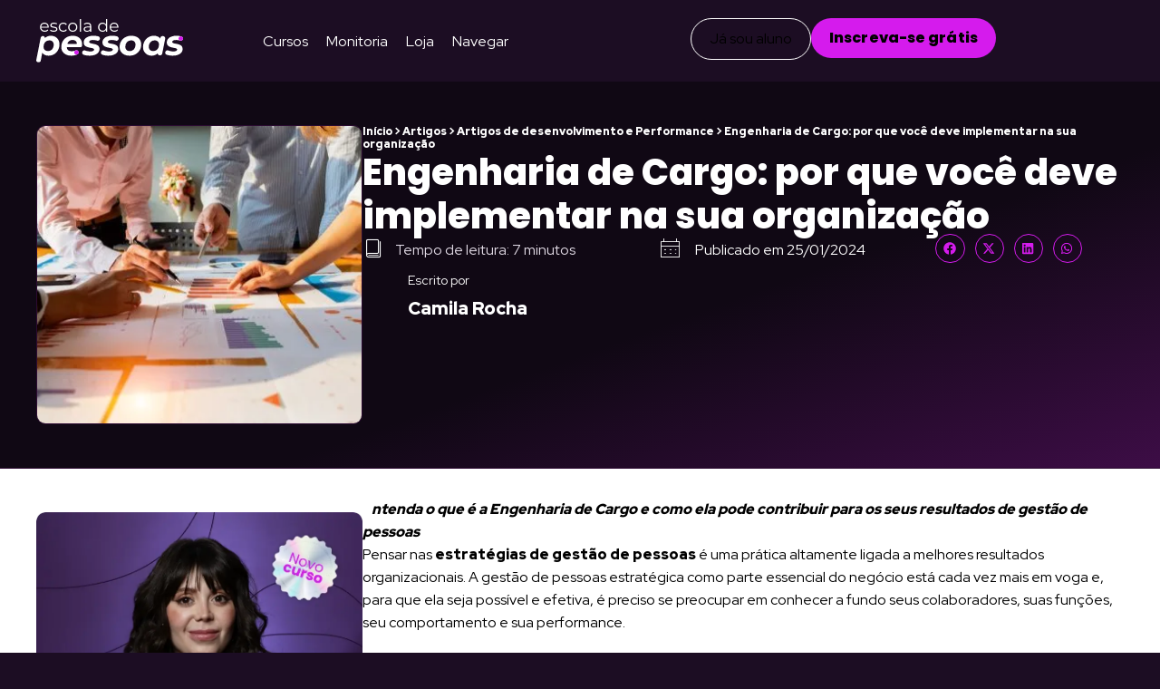

--- FILE ---
content_type: text/html; charset=UTF-8
request_url: https://escoladepessoas.com.br/artigos/artigo-engenharia-de-cargos/
body_size: 48945
content:
<!DOCTYPE html>
<html lang="pt-BR">
<head><script data-pagespeed-no-defer data-two-no-delay type="text/javascript" >var two_worker_data_critical_data = {"critical_data":{"critical_css":false,"critical_fonts":false}}</script><script data-pagespeed-no-defer data-two-no-delay type="text/javascript" >var two_worker_data_font = {"font":[]}</script><script data-pagespeed-no-defer data-two-no-delay type="text/javascript" >var two_worker_data_excluded_js = {"js":[]}</script><script data-pagespeed-no-defer data-two-no-delay type="text/javascript" >var two_worker_data_js = {"js":[{"inline":false,"url":"https:\/\/escoladepessoas.com.br\/wp-content\/themes\/astra\/assets\/js\/minified\/flexibility.min.js?ver=4.12.0","id":"astra-flexibility-js","uid":"two_6970cd507302f","exclude_blob":false,"excluded_from_delay":false},{"inline":true,"code":"[base64]","id":"astra-flexibility-js-after","uid":"two_6970cd5073053","exclude_blob":false,"excluded_from_delay":false},{"inline":false,"url":"https:\/\/escoladepessoas.com.br\/wp-content\/plugins\/elementor\/assets\/lib\/font-awesome\/js\/v4-shims.min.js?ver=3.34.1","id":"font-awesome-4-shim-js","uid":"two_6970cd5073079","exclude_blob":false,"excluded_from_delay":false},{"inline":true,"code":"[base64]","id":"ecs_ajax_load-js-extra","uid":"two_6970cd507308e","exclude_blob":false,"excluded_from_delay":false},{"inline":false,"url":"https:\/\/escoladepessoas.com.br\/wp-content\/plugins\/ele-custom-skin\/assets\/js\/ecs_ajax_pagination.js?ver=3.1.9","id":"ecs_ajax_load-js","uid":"two_6970cd50730bb","exclude_blob":false,"excluded_from_delay":false},{"inline":false,"url":"https:\/\/escoladepessoas.com.br\/wp-content\/plugins\/ele-custom-skin\/assets\/js\/ecs.js?ver=3.1.9","id":"ecs-script-js","uid":"two_6970cd50730cd","exclude_blob":false,"excluded_from_delay":false},{"inline":true,"code":"[base64]","id":"","uid":"two_6970cd50730e4","exclude_blob":false,"excluded_from_delay":false},{"inline":true,"code":"[base64]","id":"","uid":"two_6970cd507312d","exclude_blob":false,"excluded_from_delay":false},{"inline":true,"code":"[base64]","id":"","uid":"two_6970cd5073148","exclude_blob":false,"excluded_from_delay":false},{"inline":true,"code":"[base64]","id":"","uid":"two_6970cd5073165","exclude_blob":false,"excluded_from_delay":false},{"inline":true,"code":"[base64]","id":"","uid":"two_6970cd5073189","exclude_blob":false,"excluded_from_delay":false},{"inline":true,"code":"[base64]","id":"","uid":"two_6970cd50731a6","exclude_blob":false,"excluded_from_delay":false},{"inline":true,"code":"[base64]","id":"astra-theme-js-js-extra","uid":"two_6970cd50731c6","exclude_blob":false,"excluded_from_delay":false},{"inline":false,"url":"https:\/\/escoladepessoas.com.br\/wp-content\/themes\/astra\/assets\/js\/minified\/frontend.min.js?ver=4.12.0","id":"astra-theme-js-js","uid":"two_6970cd50731e0","exclude_blob":false,"excluded_from_delay":false},{"inline":false,"url":"https:\/\/escoladepessoas.com.br\/wp-content\/plugins\/elementor\/assets\/js\/webpack.runtime.min.js?ver=3.34.1","id":"elementor-webpack-runtime-js","uid":"two_6970cd5073210","exclude_blob":false,"excluded_from_delay":false},{"inline":false,"url":"https:\/\/escoladepessoas.com.br\/wp-content\/plugins\/elementor\/assets\/js\/frontend-modules.min.js?ver=3.34.1","id":"elementor-frontend-modules-js","uid":"two_6970cd507322a","exclude_blob":false,"excluded_from_delay":false},{"inline":false,"url":"https:\/\/escoladepessoas.com.br\/wp-includes\/js\/jquery\/ui\/core.min.js?ver=1.13.3","id":"jquery-ui-core-js","uid":"two_6970cd5073244","exclude_blob":false,"excluded_from_delay":false},{"inline":true,"code":"[base64]","id":"elementor-frontend-js-extra","uid":"two_6970cd507325e","exclude_blob":false,"excluded_from_delay":false},{"inline":true,"code":"[base64]","id":"elementor-frontend-js-before","uid":"two_6970cd507327a","exclude_blob":false,"excluded_from_delay":false},{"inline":false,"url":"https:\/\/escoladepessoas.com.br\/wp-content\/plugins\/elementor\/assets\/js\/frontend.min.js?ver=3.34.1","id":"elementor-frontend-js","uid":"two_6970cd50732c4","exclude_blob":false,"excluded_from_delay":false},{"inline":false,"url":"https:\/\/escoladepessoas.com.br\/wp-includes\/js\/imagesloaded.min.js?ver=5.0.0","id":"imagesloaded-js","uid":"two_6970cd50732ea","exclude_blob":false,"excluded_from_delay":false},{"inline":false,"url":"https:\/\/escoladepessoas.com.br\/wp-content\/plugins\/elementskit-lite\/libs\/framework\/assets\/js\/frontend-script.js?ver=3.7.8","id":"elementskit-framework-js-frontend-js","uid":"two_6970cd5073305","exclude_blob":false,"excluded_from_delay":false},{"inline":true,"code":"[base64]","id":"elementskit-framework-js-frontend-js-after","uid":"two_6970cd507331f","exclude_blob":false,"excluded_from_delay":false},{"inline":false,"url":"https:\/\/escoladepessoas.com.br\/wp-content\/plugins\/elementskit-lite\/widgets\/init\/assets\/js\/widget-scripts.js?ver=3.7.8","id":"ekit-widget-scripts-js","uid":"two_6970cd5073339","exclude_blob":false,"excluded_from_delay":false},{"inline":true,"code":"[base64]","id":"eael-general-js-extra","uid":"two_6970cd5073352","exclude_blob":false,"excluded_from_delay":false},{"inline":false,"url":"https:\/\/escoladepessoas.com.br\/wp-content\/plugins\/essential-addons-for-elementor-lite\/assets\/front-end\/js\/view\/general.min.js?ver=6.5.7","id":"eael-general-js","uid":"two_6970cd507337a","exclude_blob":false,"excluded_from_delay":false},{"inline":false,"url":"https:\/\/escoladepessoas.com.br\/wp-content\/uploads\/essential-addons-elementor\/eael-406.js?ver=1751470536","id":"eael-406-js","uid":"two_6970cd5073394","exclude_blob":false,"excluded_from_delay":false},{"inline":false,"url":"https:\/\/escoladepessoas.com.br\/wp-content\/plugins\/elementor-pro\/assets\/js\/webpack-pro.runtime.min.js?ver=3.34.0","id":"elementor-pro-webpack-runtime-js","uid":"two_6970cd50733ae","exclude_blob":false,"excluded_from_delay":false},{"inline":false,"url":"https:\/\/escoladepessoas.com.br\/wp-includes\/js\/dist\/hooks.min.js?ver=dd5603f07f9220ed27f1","id":"wp-hooks-js","uid":"two_6970cd50733c8","exclude_blob":false,"excluded_from_delay":false},{"inline":false,"url":"https:\/\/escoladepessoas.com.br\/wp-includes\/js\/dist\/i18n.min.js?ver=c26c3dc7bed366793375","id":"wp-i18n-js","uid":"two_6970cd50733f8","exclude_blob":false,"excluded_from_delay":false},{"inline":true,"code":"[base64]","id":"wp-i18n-js-after","uid":"two_6970cd5073416","exclude_blob":false,"excluded_from_delay":false},{"inline":true,"code":"[base64]","id":"elementor-pro-frontend-js-before","uid":"two_6970cd5073433","exclude_blob":false,"excluded_from_delay":false},{"inline":false,"url":"https:\/\/escoladepessoas.com.br\/wp-content\/plugins\/elementor-pro\/assets\/js\/frontend.min.js?ver=3.34.0","id":"elementor-pro-frontend-js","uid":"two_6970cd5073460","exclude_blob":false,"excluded_from_delay":false},{"inline":false,"url":"https:\/\/escoladepessoas.com.br\/wp-content\/plugins\/elementor-pro\/assets\/js\/elements-handlers.min.js?ver=3.34.0","id":"pro-elements-handlers-js","uid":"two_6970cd507347a","exclude_blob":false,"excluded_from_delay":false},{"inline":false,"url":"https:\/\/escoladepessoas.com.br\/wp-content\/plugins\/elementskit-lite\/widgets\/init\/assets\/js\/animate-circle.min.js?ver=3.7.8","id":"animate-circle-js","uid":"two_6970cd5073494","exclude_blob":false,"excluded_from_delay":false},{"inline":true,"code":"[base64]","id":"elementskit-elementor-js-extra","uid":"two_6970cd50734ae","exclude_blob":false,"excluded_from_delay":false},{"inline":false,"url":"https:\/\/escoladepessoas.com.br\/wp-content\/plugins\/elementskit-lite\/widgets\/init\/assets\/js\/elementor.js?ver=3.7.8","id":"elementskit-elementor-js","uid":"two_6970cd50734c8","exclude_blob":false,"excluded_from_delay":false},{"inline":true,"code":"[base64]","id":"","uid":"two_6970cd50734e1","exclude_blob":false,"excluded_from_delay":false},{"inline":true,"code":"[base64]","id":"","uid":"two_6970cd50734fe","exclude_blob":false,"excluded_from_delay":false},{"code":"[base64]","inline":true,"uid":"two_dispatchEvent_script"}]}</script><script data-pagespeed-no-defer data-two-no-delay type="text/javascript" >var two_worker_data_css = {"css":[{"url":"https:\/\/escoladepessoas.com.br\/wp-content\/cache\/tw_optimize\/css\/two_2279_aggregated_5031697833a1b266bf9fe4d7a52cf38e_delay.min.css?date=1769000272","media":"all","uid":""}]}</script><noscript><link rel="stylesheet" crossorigin="anonymous" class="two_uncritical_css_noscript" media="all" href="https://escoladepessoas.com.br/wp-content/cache/tw_optimize/css/two_2279_aggregated_5031697833a1b266bf9fe4d7a52cf38e_delay.min.css?date=1769000272"></noscript><link type="text/css" media="all" href="https://escoladepessoas.com.br/wp-content/cache/tw_optimize/css/two_2279_aggregated.min.css?date=1769000272" rel="stylesheet"  />
<meta charset="UTF-8">
<meta name="viewport" content="width=device-width, initial-scale=1">
	<meta property="og:logo" content="https://escoladepessoas.com.br/wp-content/uploads/2024/05/Logo_Branca.svg" />

	<link rel="profile" href="https://gmpg.org/xfn/11">
	

<script data-pagespeed-no-defer data-two-no-delay type="text/javascript">window.addEventListener("load",function(){window.two_page_loaded=true;});function logLoaded(){console.log("window is loaded");}
(function listen(){if(window.two_page_loaded){logLoaded();}else{console.log("window is notLoaded");window.setTimeout(listen,50);}})();function applyElementorControllers(){if(!window.elementorFrontend)return;window.elementorFrontend.init()}
function applyViewCss(cssUrl){if(!cssUrl)return;const cssNode=document.createElement('link');cssNode.setAttribute("href",cssUrl);cssNode.setAttribute("rel","stylesheet");cssNode.setAttribute("type","text/css");document.head.appendChild(cssNode);}
var two_scripts_load=true;var two_load_delayed_javascript=function(event){if(two_scripts_load){two_scripts_load=false;two_connect_script(0);if(typeof two_delay_custom_js_new=="object"){document.dispatchEvent(two_delay_custom_js_new)}
window.two_delayed_loading_events.forEach(function(event){console.log("removed event listener");document.removeEventListener(event,two_load_delayed_javascript,false)});}};function two_loading_events(event){setTimeout(function(event){return function(){var t=function(eventType,elementClientX,elementClientY){var _event=new Event(eventType,{bubbles:true,cancelable:true});if(eventType==="click"){_event.clientX=elementClientX;_event.clientY=elementClientY}else{_event.touches=[{clientX:elementClientX,clientY:elementClientY}]}
return _event};var element;if(event&&event.type==="touchend"){var touch=event.changedTouches[0];element=document.elementFromPoint(touch.clientX,touch.clientY);element.dispatchEvent(t('touchstart',touch.clientX,touch.clientY));element.dispatchEvent(t('touchend',touch.clientX,touch.clientY));element.dispatchEvent(t('click',touch.clientX,touch.clientY));}else if(event&&event.type==="click"){element=document.elementFromPoint(event.clientX,event.clientY);element.dispatchEvent(t(event.type,event.clientX,event.clientY));}}}(event),150);}</script><script data-pagespeed-no-defer data-two-no-delay type="text/javascript">window.two_delayed_loading_attribute="data-twodelayedjs";window.two_delayed_js_load_libs_first="";window.two_delayed_loading_events=["mousemove","click","keydown","wheel","touchmove","touchend"];window.two_event_listeners=[];</script><script data-pagespeed-no-defer data-two-no-delay type="text/javascript">document.onreadystatechange=function(){if(document.readyState==="interactive"){if(window.two_delayed_loading_attribute!==undefined){window.two_delayed_loading_events.forEach(function(ev){window.two_event_listeners[ev]=document.addEventListener(ev,two_load_delayed_javascript,{passive:false})});}
if(window.two_delayed_loading_attribute_css!==undefined){window.two_delayed_loading_events_css.forEach(function(ev){window.two_event_listeners_css[ev]=document.addEventListener(ev,two_load_delayed_css,{passive:false})});}
if(window.two_load_delayed_iframe!==undefined){window.two_delayed_loading_iframe_events.forEach(function(ev){window.two_iframe_event_listeners[ev]=document.addEventListener(ev,two_load_delayed_iframe,{passive:false})});}}}</script><meta name='robots' content='index, follow, max-image-preview:large, max-snippet:-1, max-video-preview:-1' />

	<!-- This site is optimized with the Yoast SEO Premium plugin v26.7 (Yoast SEO v26.7) - https://yoast.com/wordpress/plugins/seo/ -->
	<title>Engenharia de Cargos: o que é e qual sua importância</title>
	<meta name="description" content="Conheça a Engenharia de Cargos e saiba como ela pode tornar os processos do seu RH mais estratégicos e assertivos." />
	<link rel="canonical" href="https://escoladepessoas.com.br/artigos/artigo-engenharia-de-cargos/" />
	<meta property="og:locale" content="pt_BR" />
	<meta property="og:type" content="article" />
	<meta property="og:title" content="Engenharia de Cargo: por que você deve implementar na sua organização" />
	<meta property="og:description" content="Conheça a Engenharia de Cargos e saiba como ela pode tornar os processos do seu RH mais estratégicos e assertivos." />
	<meta property="og:url" content="https://escoladepessoas.com.br/artigos/artigo-engenharia-de-cargos/" />
	<meta property="og:site_name" content="Escola de Pessoas: Educação que transforma" />
	<meta property="article:published_time" content="2024-01-25T19:52:15+00:00" />
	<meta property="article:modified_time" content="2025-11-05T20:50:26+00:00" />
	<meta property="og:image" content="https://escoladepessoas.com.br/wp-content/uploads/2024/01/engenharia-de-cargos.webp" />
	<meta property="og:image:width" content="500" />
	<meta property="og:image:height" content="334" />
	<meta property="og:image:type" content="image/webp" />
	<meta name="author" content="Camila Rocha" />
	<meta name="twitter:card" content="summary_large_image" />
	<meta name="twitter:label1" content="Escrito por" />
	<meta name="twitter:data1" content="Camila Rocha" />
	<meta name="twitter:label2" content="Est. tempo de leitura" />
	<meta name="twitter:data2" content="9 minutos" />
	<script type="application/ld+json" class="yoast-schema-graph">{"@context":"https://schema.org","@graph":[{"@type":"Article","@id":"https://escoladepessoas.com.br/artigos/artigo-engenharia-de-cargos/#article","isPartOf":{"@id":"https://escoladepessoas.com.br/artigos/artigo-engenharia-de-cargos/"},"author":{"name":"Camila Rocha","@id":"https://escoladepessoas.com.br/#/schema/person/8f2598ca27bedb4d6dcd483868d7a1fb"},"headline":"Engenharia de Cargo: por que você deve implementar na sua organização","datePublished":"2024-01-25T19:52:15+00:00","dateModified":"2025-11-05T20:50:26+00:00","mainEntityOfPage":{"@id":"https://escoladepessoas.com.br/artigos/artigo-engenharia-de-cargos/"},"wordCount":1679,"publisher":{"@id":"https://escoladepessoas.com.br/#organization"},"image":{"@id":"https://escoladepessoas.com.br/artigos/artigo-engenharia-de-cargos/#primaryimage"},"thumbnailUrl":"https://escoladepessoas.com.br/wp-content/uploads/2024/01/engenharia-de-cargos.webp","keywords":["artigos"],"articleSection":["Artigos de desenvolvimento e Performance"],"inLanguage":"pt-BR"},{"@type":"WebPage","@id":"https://escoladepessoas.com.br/artigos/artigo-engenharia-de-cargos/","url":"https://escoladepessoas.com.br/artigos/artigo-engenharia-de-cargos/","name":"Engenharia de Cargos: o que é e qual sua importância","isPartOf":{"@id":"https://escoladepessoas.com.br/#website"},"primaryImageOfPage":{"@id":"https://escoladepessoas.com.br/artigos/artigo-engenharia-de-cargos/#primaryimage"},"image":{"@id":"https://escoladepessoas.com.br/artigos/artigo-engenharia-de-cargos/#primaryimage"},"thumbnailUrl":"https://escoladepessoas.com.br/wp-content/uploads/2024/01/engenharia-de-cargos.webp","datePublished":"2024-01-25T19:52:15+00:00","dateModified":"2025-11-05T20:50:26+00:00","description":"Conheça a Engenharia de Cargos e saiba como ela pode tornar os processos do seu RH mais estratégicos e assertivos.","breadcrumb":{"@id":"https://escoladepessoas.com.br/artigos/artigo-engenharia-de-cargos/#breadcrumb"},"inLanguage":"pt-BR","potentialAction":[{"@type":"ReadAction","target":["https://escoladepessoas.com.br/artigos/artigo-engenharia-de-cargos/"]}]},{"@type":"ImageObject","inLanguage":"pt-BR","@id":"https://escoladepessoas.com.br/artigos/artigo-engenharia-de-cargos/#primaryimage","url":"https://escoladepessoas.com.br/wp-content/uploads/2024/01/engenharia-de-cargos.webp","contentUrl":"https://escoladepessoas.com.br/wp-content/uploads/2024/01/engenharia-de-cargos.webp","width":500,"height":334,"caption":"Colaboradores apresentando a engenharia de cargos da empresa"},{"@type":"BreadcrumbList","@id":"https://escoladepessoas.com.br/artigos/artigo-engenharia-de-cargos/#breadcrumb","itemListElement":[{"@type":"ListItem","position":1,"name":"Início","item":"https://escoladepessoas.com.br/"},{"@type":"ListItem","position":2,"name":"Artigos","item":"https://escoladepessoas.com.br/artigos/"},{"@type":"ListItem","position":3,"name":"Artigos de desenvolvimento e Performance","item":"https://escoladepessoas.com.br/categoria/desenvolvimento-e-performance/"},{"@type":"ListItem","position":4,"name":"Engenharia de Cargo: por que você deve implementar na sua organização"}]},{"@type":"WebSite","@id":"https://escoladepessoas.com.br/#website","url":"https://escoladepessoas.com.br/","name":"Escola de Pessoas: Educação que transforma","description":"Domine a Gestão de Pessoas de ponta a ponta! Descubra a Escola de Pessoas e capacite-se para o sucesso. Conheça nossa plataforma agora!","publisher":{"@id":"https://escoladepessoas.com.br/#organization"},"alternateName":"Escola de pessoas","potentialAction":[{"@type":"SearchAction","target":{"@type":"EntryPoint","urlTemplate":"https://escoladepessoas.com.br/?s={search_term_string}"},"query-input":{"@type":"PropertyValueSpecification","valueRequired":true,"valueName":"search_term_string"}}],"inLanguage":"pt-BR"},{"@type":"Organization","@id":"https://escoladepessoas.com.br/#organization","name":"Escola de Pessoas: Educação que transforma","alternateName":"Escola de Pessoas","url":"https://escoladepessoas.com.br/","logo":{"@type":"ImageObject","inLanguage":"pt-BR","@id":"https://escoladepessoas.com.br/#/schema/logo/image/","url":"https://escoladepessoas.com.br/wp-content/uploads/2024/08/Escola-de-pessoas_educacao-que-transforma.webp","contentUrl":"https://escoladepessoas.com.br/wp-content/uploads/2024/08/Escola-de-pessoas_educacao-que-transforma.webp","width":1920,"height":1080,"caption":"Escola de Pessoas: Educação que transforma"},"image":{"@id":"https://escoladepessoas.com.br/#/schema/logo/image/"},"sameAs":["https://www.instagram.com/escoladepessoassolides/","https://www.tiktok.com/@escoladepessoas"],"description":"A Escola de Pessoas é uma plataforma de ensino online, com mais de 150 mil alunos, mais de 110 cursos, mais de 60 professores e mais de 20 mil certificados emitidos, a Escola de Pessoas é a primeira e única escola voltada para o desenvolvimento de Gestores de Pessoas do Brasil que se dedica ao desenvolvimento de Gestores de Pessoas. Ela oferece uma variedade de cursos e trilhas de aprendizagem personalizadas para cada área de interesse, incluindo Gestão de Pessoas, Atração de Talentos, Desenvolvimento e Performance, Departamento Pessoal, Liderança, Negócios, Consultoria, Retenção e Engajamento.","email":"escoladepessoas@solides.com.br","telephone":"(31) 3262-3464","legalName":"Escola de Pessoas","foundingDate":"2023-04-18","vatID":"10.461.302/0001-10","numberOfEmployees":{"@type":"QuantitativeValue","minValue":"11","maxValue":"50"}},{"@type":"Person","@id":"https://escoladepessoas.com.br/#/schema/person/8f2598ca27bedb4d6dcd483868d7a1fb","name":"Camila Rocha","image":{"@type":"ImageObject","inLanguage":"pt-BR","@id":"https://escoladepessoas.com.br/#/schema/person/image/","url":"https://secure.gravatar.com/avatar/f910f2d13a8fea5f5c0ced3c03e132e378b096788f493e00dc0a90ee339eb092?s=96&d=mm&r=g","contentUrl":"https://secure.gravatar.com/avatar/f910f2d13a8fea5f5c0ced3c03e132e378b096788f493e00dc0a90ee339eb092?s=96&d=mm&r=g","caption":"Camila Rocha"},"description":"Especialista em Gestão de Pessoas, Camila tem mais de 5 anos de experiência com Marketing e Inovação. Atualmente coordena a BU de Educação na Sólides. Possui MBA em Marketing Estratégico, e sua expertise em liderança e estratégias de educação corporativa tem sido fundamental para impulsionar o crescimento e o desenvolvimento dos colaboradores e dos projetos educacionais dos quais participa.","sameAs":["https://www.linkedin.com/in/camilarochat/"],"url":"https://escoladepessoas.com.br/professor/camila-rocha/"}]}</script>
	<!-- / Yoast SEO Premium plugin. -->


<link rel='dns-prefetch' href='//cdnjs.cloudflare.com' />
<link rel='dns-prefetch' href='//fonts.googleapis.com' />
<link rel="alternate" type="application/rss+xml" title="Feed para Escola de Pessoas: Educação que transforma &raquo;" href="https://escoladepessoas.com.br/feed/" />
<link rel="alternate" title="oEmbed (JSON)" type="application/json+oembed" href="https://escoladepessoas.com.br/wp-json/oembed/1.0/embed?url=https%3A%2F%2Fescoladepessoas.com.br%2Fartigos%2Fartigo-engenharia-de-cargos%2F" />
<link rel="alternate" title="oEmbed (XML)" type="text/xml+oembed" href="https://escoladepessoas.com.br/wp-json/oembed/1.0/embed?url=https%3A%2F%2Fescoladepessoas.com.br%2Fartigos%2Fartigo-engenharia-de-cargos%2F&#038;format=xml" />



<link rel='stylesheet' id='astra-google-fonts-css' href='https://fonts.googleapis.com/css?family=Red+Hat+Display%3A400%2C900%7CPoppins%3A400&display=swap#038;display=fallback&#038;ver=4.12.0' media='all' />
























































<script data-two_delay_id="two_6970cd507302f" data-two_delay_src="https://escoladepessoas.com.br/wp-content/themes/astra/assets/js/minified/flexibility.min.js?ver=4.12.0" id="astra-flexibility-js"></script>
<script data-two_delay_src='inline' data-two_delay_id="two_6970cd5073053" id="astra-flexibility-js-after"></script>
<script src="https://escoladepessoas.com.br/wp-includes/js/jquery/jquery.min.js?ver=3.7.1" id="jquery-core-js"></script>
<script src="https://escoladepessoas.com.br/wp-includes/js/jquery/jquery-migrate.min.js?ver=3.4.1" id="jquery-migrate-js"></script>
<script data-two_delay_id="two_6970cd5073079" data-two_delay_src="https://escoladepessoas.com.br/wp-content/plugins/elementor/assets/lib/font-awesome/js/v4-shims.min.js?ver=3.34.1" id="font-awesome-4-shim-js"></script>
<script data-two_delay_src='inline' data-two_delay_id="two_6970cd507308e" id="ecs_ajax_load-js-extra"></script>
<script data-two_delay_id="two_6970cd50730bb" data-two_delay_src="https://escoladepessoas.com.br/wp-content/plugins/ele-custom-skin/assets/js/ecs_ajax_pagination.js?ver=3.1.9" id="ecs_ajax_load-js"></script>
<script data-two_delay_id="two_6970cd50730cd" data-two_delay_src="https://escoladepessoas.com.br/wp-content/plugins/ele-custom-skin/assets/js/ecs.js?ver=3.1.9" id="ecs-script-js"></script>
<link rel="llms-sitemap" href="https://escoladepessoas.com.br/llms.txt" />
<script type="application/ld+json">{"@context":"https:\/\/schema.org","@type":"Article","author":[{"@type":"Person","name":"Camila Rocha","jobTitle":"Author","url":"https:\/\/escoladepessoas.com.br\/professor\/camila-rocha\/"}],"publisher":{"@type":"Organization","name":"Escola de Pessoas: Educa\u00e7\u00e3o que transforma","url":"https:\/\/escoladepessoas.com.br"}}</script><meta name="generator" content="Elementor 3.34.1; features: e_font_icon_svg, additional_custom_breakpoints; settings: css_print_method-external, google_font-enabled, font_display-swap">
<script data-two_delay_src='inline' data-two_delay_id="two_6970cd50730e4" defer></script>

<!-- Google Tag Manager -->

<script data-two_delay_src='inline' data-two_delay_id="two_6970cd507312d"></script>

<!-- End Google Tag Manager -->
<script data-two_delay_src='inline' data-two_delay_id="two_6970cd5073148" async></script>

<link rel="icon" href="https://escoladepessoas.com.br/wp-content/uploads/2024/12/cropped-simbolo-web-32x32.webp" sizes="32x32" />
<link rel="icon" href="https://escoladepessoas.com.br/wp-content/uploads/2024/12/cropped-simbolo-web-192x192.webp" sizes="192x192" />
<link rel="apple-touch-icon" href="https://escoladepessoas.com.br/wp-content/uploads/2024/12/cropped-simbolo-web-180x180.webp" />
<meta name="msapplication-TileImage" content="https://escoladepessoas.com.br/wp-content/uploads/2024/12/cropped-simbolo-web-270x270.webp" />
		
		</head>

<body itemtype='https://schema.org/Blog' itemscope='itemscope' class="wp-singular post-template-default single single-post postid-2279 single-format-standard wp-custom-logo wp-embed-responsive wp-theme-astra wp-child-theme-astra-child ast-desktop ast-page-builder-template ast-no-sidebar astra-4.12.0 group-blog ast-blog-single-style-1 ast-single-post ast-inherit-site-logo-transparent ast-hfb-header elementor-page-3437 ast-normal-title-enabled elementor-default elementor-kit-6">
<!-- Google Tag Manager (noscript) -->
<noscript><iframe src="https://www.googletagmanager.com/ns.html?id=GTM-MPX76B3"
height="0" width="0" style="display:none;visibility:hidden"></iframe></noscript>
<!-- End Google Tag Manager (noscript) -->
<script type="application/ld+json">
{
  "@context" : "http://schema.org",
  "@type" : "Organization",
  "name" : "Escola de Pessoas",
  "url" : "http://10.5.139.130/",
  "sameAs" : [
    "https://www.facebook.com/solidestecnologia/",
    "https://www.youtube.com/@SolidesTecnologia",
    "https://www.tiktok.com/@escoladepessoas",
    "https://www.linkedin.com/company/solidestecnologia/", 
    "https://www.instagram.com/escoladepessoassolides/",
    "https://twitter.com/solides"
  ],
  "address": {
    "@type": "PostalAddress",
    "streetAddress": "Rua Tomé de Souza, 845",
    "addressRegion": "MG",
    "postalCode": "30140-136",
    "addressCountry": "BR"
  }
}
</script>


<a
	class="skip-link screen-reader-text"
	href="#content"
	role="link"
	title="Ir para o conteúdo">
	Ir para o conteúdo</a>

<div
class="hfeed site" id="page">
			<header data-elementor-type="header" data-elementor-id="76" class="elementor elementor-76 elementor-location-header" data-elementor-post-type="elementor_library">
			<div class="elementor-element elementor-element-cc7ad6f elementor-hidden-mobile elementor-hidden-mobile_extra e-flex e-con-boxed e-con e-parent" data-id="cc7ad6f" data-element_type="container" id="cliques_menu1" data-settings="{&quot;background_background&quot;:&quot;classic&quot;,&quot;sticky&quot;:&quot;top&quot;,&quot;sticky_on&quot;:[&quot;desktop&quot;,&quot;tablet&quot;,&quot;mobile_extra&quot;,&quot;mobile&quot;],&quot;sticky_offset&quot;:0,&quot;sticky_effects_offset&quot;:0,&quot;sticky_anchor_link_offset&quot;:0}">
					<div class="e-con-inner">
		<div class="elementor-element elementor-element-5704aaa e-con-full e-flex e-con e-child" data-id="5704aaa" data-element_type="container">
				<div class="elementor-element elementor-element-e4fdf00 elementor-widget elementor-widget-theme-site-logo elementor-widget-image" data-id="e4fdf00" data-element_type="widget" data-widget_type="theme-site-logo.default">
				<div class="elementor-widget-container">
											<a href="https://escoladepessoas.com.br">
			<img decoding="async" width="1000" height="297" src="https://escoladepessoas.com.br/wp-content/uploads/2024/05/Logo_Branca.svg" class="attachment-full size-full wp-image-9465" alt="Logo da Escola de Pessoas" />				</a>
											</div>
				</div>
				</div>
		<div class="elementor-element elementor-element-e9e501b e-con-full e-flex e-con e-child" data-id="e9e501b" data-element_type="container" id="menu_container">
				<div class="elementor-element elementor-element-66e531d elementor-widget-mobile_extra__width-initial elementor-hidden-tablet elementor-hidden-mobile_extra elementor-hidden-mobile elementor-nav-menu--stretch elementor-nav-menu--dropdown-tablet elementor-nav-menu__text-align-aside elementor-nav-menu--toggle elementor-nav-menu--burger elementor-widget elementor-widget-nav-menu" data-id="66e531d" data-element_type="widget" data-settings="{&quot;submenu_icon&quot;:{&quot;value&quot;:&quot;&lt;svg aria-hidden=\&quot;true\&quot; class=\&quot;fa-svg-chevron-down e-font-icon-svg e-fas-chevron-down\&quot; viewBox=\&quot;0 0 448 512\&quot; xmlns=\&quot;http:\/\/www.w3.org\/2000\/svg\&quot;&gt;&lt;path d=\&quot;M207.029 381.476L12.686 187.132c-9.373-9.373-9.373-24.569 0-33.941l22.667-22.667c9.357-9.357 24.522-9.375 33.901-.04L224 284.505l154.745-154.021c9.379-9.335 24.544-9.317 33.901.04l22.667 22.667c9.373 9.373 9.373 24.569 0 33.941L240.971 381.476c-9.373 9.372-24.569 9.372-33.942 0z\&quot;&gt;&lt;\/path&gt;&lt;\/svg&gt;&quot;,&quot;library&quot;:&quot;fa-solid&quot;},&quot;full_width&quot;:&quot;stretch&quot;,&quot;layout&quot;:&quot;horizontal&quot;,&quot;toggle&quot;:&quot;burger&quot;}" data-widget_type="nav-menu.default">
				<div class="elementor-widget-container">
								<nav aria-label="Menu" class="elementor-nav-menu--main elementor-nav-menu__container elementor-nav-menu--layout-horizontal e--pointer-none">
				<ul id="menu-1-66e531d" class="elementor-nav-menu"><li class="menu-item menu-item-type-post_type menu-item-object-page menu-item-has-children menu-item-4361"><a aria-expanded="false" href="https://escoladepessoas.com.br/cursos/" class="elementor-item menu-link">Cursos<span role="application" class="dropdown-menu-toggle ast-header-navigation-arrow" tabindex="0" aria-expanded="false" aria-label="Alternar menu" aria-haspopup="true"></span></a>
<ul class="sub-menu elementor-nav-menu--dropdown">
	<li class="menu-item menu-item-type-custom menu-item-object-custom menu-item-4349"><a href="/trilha/gestao-de-pessoas/" class="elementor-sub-item menu-link">Gestão de Pessoas</a></li>
	<li class="menu-item menu-item-type-custom menu-item-object-custom menu-item-4350"><a href="/trilha/atracao-de-talentos/" class="elementor-sub-item menu-link">Atração de Talentos</a></li>
	<li class="menu-item menu-item-type-custom menu-item-object-custom menu-item-4351"><a href="/trilha/desenvolvimento-e-performance/" class="elementor-sub-item menu-link">Desenvolvimento e Performance</a></li>
	<li class="menu-item menu-item-type-custom menu-item-object-custom menu-item-4352"><a href="/trilha/retencao-e-engajamento/" class="elementor-sub-item menu-link">Retenção e Engajamento</a></li>
	<li class="menu-item menu-item-type-custom menu-item-object-custom menu-item-17791"><a href="/trilha/gestao-comportamental/" class="elementor-sub-item menu-link">Gestão Comportamental</a></li>
	<li class="menu-item menu-item-type-custom menu-item-object-custom menu-item-4353"><a href="/trilha/departamento-pessoal/" class="elementor-sub-item menu-link">Departamento Pessoal</a></li>
	<li class="menu-item menu-item-type-custom menu-item-object-custom menu-item-4354"><a href="/trilha/lideranca/" class="elementor-sub-item menu-link">Liderança</a></li>
	<li class="menu-item menu-item-type-custom menu-item-object-custom menu-item-4355"><a href="/trilha/negocios/" class="elementor-sub-item menu-link">Negócios</a></li>
	<li class="menu-item menu-item-type-custom menu-item-object-custom menu-item-4356"><a href="/trilha/consultoria/" class="elementor-sub-item menu-link">Consultoria</a></li>
</ul>
</li>
<li class="menu-item menu-item-type-post_type_archive menu-item-object-monitoria menu-item-5928"><a href="https://escoladepessoas.com.br/monitoria/" class="elementor-item menu-link">Monitoria</a></li>
<li class="menu-item menu-item-type-custom menu-item-object-custom menu-item-4357"><a href="https://loja.solides.com.br/" class="elementor-item menu-link">Loja</a></li>
<li class="menu-item menu-item-type-custom menu-item-object-custom menu-item-has-children menu-item-10646"><a aria-expanded="false" class="elementor-item menu-link">Navegar<span role="application" class="dropdown-menu-toggle ast-header-navigation-arrow" tabindex="0" aria-expanded="false" aria-label="Alternar menu" aria-haspopup="true"></span></a>
<ul class="sub-menu elementor-nav-menu--dropdown">
	<li class="menu-item menu-item-type-post_type menu-item-object-page current_page_parent menu-item-4347"><a href="https://escoladepessoas.com.br/artigos/" class="elementor-sub-item menu-link">Artigos</a></li>
	<li class="menu-item menu-item-type-post_type menu-item-object-page menu-item-18254"><a href="https://escoladepessoas.com.br/formacao-analista-comportamental-profiler-matriculas-fechadas/" class="elementor-sub-item menu-link">Formação Profiler</a></li>
	<li class="menu-item menu-item-type-post_type menu-item-object-page menu-item-4348"><a href="https://escoladepessoas.com.br/professores/" class="elementor-sub-item menu-link">Professores</a></li>
</ul>
</li>
</ul>			</nav>
					<div class="elementor-menu-toggle" role="button" tabindex="0" aria-label="Alternar menu" aria-expanded="false">
			<svg aria-hidden="true" role="presentation" class="elementor-menu-toggle__icon--open e-font-icon-svg e-eicon-menu-bar" viewBox="0 0 1000 1000" xmlns="http://www.w3.org/2000/svg"><path d="M104 333H896C929 333 958 304 958 271S929 208 896 208H104C71 208 42 237 42 271S71 333 104 333ZM104 583H896C929 583 958 554 958 521S929 458 896 458H104C71 458 42 487 42 521S71 583 104 583ZM104 833H896C929 833 958 804 958 771S929 708 896 708H104C71 708 42 737 42 771S71 833 104 833Z"></path></svg><svg aria-hidden="true" role="presentation" class="elementor-menu-toggle__icon--close e-font-icon-svg e-eicon-close" viewBox="0 0 1000 1000" xmlns="http://www.w3.org/2000/svg"><path d="M742 167L500 408 258 167C246 154 233 150 217 150 196 150 179 158 167 167 154 179 150 196 150 212 150 229 154 242 171 254L408 500 167 742C138 771 138 800 167 829 196 858 225 858 254 829L496 587 738 829C750 842 767 846 783 846 800 846 817 842 829 829 842 817 846 804 846 783 846 767 842 750 829 737L588 500 833 258C863 229 863 200 833 171 804 137 775 137 742 167Z"></path></svg>		</div>
					<nav class="elementor-nav-menu--dropdown elementor-nav-menu__container" aria-hidden="true">
				<ul id="menu-2-66e531d" class="elementor-nav-menu"><li class="menu-item menu-item-type-post_type menu-item-object-page menu-item-has-children menu-item-4361"><a aria-expanded="false" href="https://escoladepessoas.com.br/cursos/" class="elementor-item menu-link" tabindex="-1">Cursos<span role="application" class="dropdown-menu-toggle ast-header-navigation-arrow" tabindex="0" aria-expanded="false" aria-label="Alternar menu" aria-haspopup="true"></span></a>
<ul class="sub-menu elementor-nav-menu--dropdown">
	<li class="menu-item menu-item-type-custom menu-item-object-custom menu-item-4349"><a href="/trilha/gestao-de-pessoas/" class="elementor-sub-item menu-link" tabindex="-1">Gestão de Pessoas</a></li>
	<li class="menu-item menu-item-type-custom menu-item-object-custom menu-item-4350"><a href="/trilha/atracao-de-talentos/" class="elementor-sub-item menu-link" tabindex="-1">Atração de Talentos</a></li>
	<li class="menu-item menu-item-type-custom menu-item-object-custom menu-item-4351"><a href="/trilha/desenvolvimento-e-performance/" class="elementor-sub-item menu-link" tabindex="-1">Desenvolvimento e Performance</a></li>
	<li class="menu-item menu-item-type-custom menu-item-object-custom menu-item-4352"><a href="/trilha/retencao-e-engajamento/" class="elementor-sub-item menu-link" tabindex="-1">Retenção e Engajamento</a></li>
	<li class="menu-item menu-item-type-custom menu-item-object-custom menu-item-17791"><a href="/trilha/gestao-comportamental/" class="elementor-sub-item menu-link" tabindex="-1">Gestão Comportamental</a></li>
	<li class="menu-item menu-item-type-custom menu-item-object-custom menu-item-4353"><a href="/trilha/departamento-pessoal/" class="elementor-sub-item menu-link" tabindex="-1">Departamento Pessoal</a></li>
	<li class="menu-item menu-item-type-custom menu-item-object-custom menu-item-4354"><a href="/trilha/lideranca/" class="elementor-sub-item menu-link" tabindex="-1">Liderança</a></li>
	<li class="menu-item menu-item-type-custom menu-item-object-custom menu-item-4355"><a href="/trilha/negocios/" class="elementor-sub-item menu-link" tabindex="-1">Negócios</a></li>
	<li class="menu-item menu-item-type-custom menu-item-object-custom menu-item-4356"><a href="/trilha/consultoria/" class="elementor-sub-item menu-link" tabindex="-1">Consultoria</a></li>
</ul>
</li>
<li class="menu-item menu-item-type-post_type_archive menu-item-object-monitoria menu-item-5928"><a href="https://escoladepessoas.com.br/monitoria/" class="elementor-item menu-link" tabindex="-1">Monitoria</a></li>
<li class="menu-item menu-item-type-custom menu-item-object-custom menu-item-4357"><a href="https://loja.solides.com.br/" class="elementor-item menu-link" tabindex="-1">Loja</a></li>
<li class="menu-item menu-item-type-custom menu-item-object-custom menu-item-has-children menu-item-10646"><a aria-expanded="false" class="elementor-item menu-link" tabindex="-1">Navegar<span role="application" class="dropdown-menu-toggle ast-header-navigation-arrow" tabindex="0" aria-expanded="false" aria-label="Alternar menu" aria-haspopup="true"></span></a>
<ul class="sub-menu elementor-nav-menu--dropdown">
	<li class="menu-item menu-item-type-post_type menu-item-object-page current_page_parent menu-item-4347"><a href="https://escoladepessoas.com.br/artigos/" class="elementor-sub-item menu-link" tabindex="-1">Artigos</a></li>
	<li class="menu-item menu-item-type-post_type menu-item-object-page menu-item-18254"><a href="https://escoladepessoas.com.br/formacao-analista-comportamental-profiler-matriculas-fechadas/" class="elementor-sub-item menu-link" tabindex="-1">Formação Profiler</a></li>
	<li class="menu-item menu-item-type-post_type menu-item-object-page menu-item-4348"><a href="https://escoladepessoas.com.br/professores/" class="elementor-sub-item menu-link" tabindex="-1">Professores</a></li>
</ul>
</li>
</ul>			</nav>
						</div>
				</div>
				<div class="elementor-element elementor-element-d52236c elementor-widget elementor-widget-search" data-id="d52236c" data-element_type="widget" id="search_custom_box" data-settings="{&quot;submit_trigger&quot;:&quot;key_enter&quot;,&quot;pagination_type_options&quot;:&quot;numbers&quot;,&quot;page_limit_settings&quot;:16}" data-widget_type="search.default">
				<div class="elementor-widget-container">
							<search class="e-search hidden" role="search">
			<form class="e-search-form" action="https://escoladepessoas.com.br" method="get">

				
				<label class="e-search-label" for="search-d52236c">
					<span class="elementor-screen-only">
						Pesquisar					</span>
					<svg aria-hidden="true" class="e-font-icon-svg e-fas-search" viewBox="0 0 512 512" xmlns="http://www.w3.org/2000/svg"><path d="M505 442.7L405.3 343c-4.5-4.5-10.6-7-17-7H372c27.6-35.3 44-79.7 44-128C416 93.1 322.9 0 208 0S0 93.1 0 208s93.1 208 208 208c48.3 0 92.7-16.4 128-44v16.3c0 6.4 2.5 12.5 7 17l99.7 99.7c9.4 9.4 24.6 9.4 33.9 0l28.3-28.3c9.4-9.4 9.4-24.6.1-34zM208 336c-70.7 0-128-57.2-128-128 0-70.7 57.2-128 128-128 70.7 0 128 57.2 128 128 0 70.7-57.2 128-128 128z"></path></svg>				</label>

				<div class="e-search-input-wrapper">
					<input id="search-d52236c" placeholder="Pesquisar cursos" class="e-search-input" type="search" name="s" value="" autocomplete="off" role="combobox" aria-autocomplete="list" aria-expanded="false" aria-controls="results-d52236c" aria-haspopup="listbox">
					<svg aria-hidden="true" class="e-font-icon-svg e-fas-times" viewBox="0 0 352 512" xmlns="http://www.w3.org/2000/svg"><path d="M242.72 256l100.07-100.07c12.28-12.28 12.28-32.19 0-44.48l-22.24-22.24c-12.28-12.28-32.19-12.28-44.48 0L176 189.28 75.93 89.21c-12.28-12.28-32.19-12.28-44.48 0L9.21 111.45c-12.28 12.28-12.28 32.19 0 44.48L109.28 256 9.21 356.07c-12.28 12.28-12.28 32.19 0 44.48l22.24 22.24c12.28 12.28 32.2 12.28 44.48 0L176 322.72l100.07 100.07c12.28 12.28 32.2 12.28 44.48 0l22.24-22.24c12.28-12.28 12.28-32.19 0-44.48L242.72 256z"></path></svg>										<output id="results-d52236c" class="e-search-results-container hide-loader" aria-live="polite" aria-atomic="true" aria-label="Resultados da pesquisa" tabindex="0">
						<div class="e-search-results"></div>
											</output>
									</div>
				
				
				<button class="e-search-submit elementor-screen-only " type="submit" aria-label="Pesquisar">
					
									</button>
				<input type="hidden" name="e_search_props" value="d52236c-76">
			</form>
		</search>
						</div>
				</div>
				<div class="elementor-element elementor-element-d79e615 elementor-hidden-tablet elementor-hidden-mobile_extra elementor-hidden-mobile elementor-widget elementor-widget-button" data-id="d79e615" data-element_type="widget" id="clique-entrar-2" data-widget_type="button.default">
				<div class="elementor-widget-container">
									<div class="elementor-button-wrapper">
					<a class="elementor-button elementor-button-link elementor-size-sm" href="https://educacao.solides.com.br/courses?tenant=escoladepessoas" id="clique-entrar">
						<span class="elementor-button-content-wrapper">
									<span class="elementor-button-text">Já sou aluno</span>
					</span>
					</a>
				</div>
								</div>
				</div>
				<div class="elementor-element elementor-element-37f24ec elementor-align-center elementor-widget elementor-widget-button" data-id="37f24ec" data-element_type="widget" id="inscreva-se-menu" data-widget_type="button.default">
				<div class="elementor-widget-container">
									<div class="elementor-button-wrapper">
					<a class="elementor-button elementor-size-xs" role="button" id="inscreva-se-menu">
						<span class="elementor-button-content-wrapper">
									<span class="elementor-button-text">Inscreva-se grátis</span>
					</span>
					</a>
				</div>
								</div>
				</div>
				</div>
					</div>
				</div>
		<div class="elementor-element elementor-element-2e70c70 elementor-hidden-desktop elementor-hidden-tablet e-flex e-con-boxed e-con e-parent" data-id="2e70c70" data-element_type="container">
					<div class="e-con-inner">
				<div class="elementor-element elementor-element-f9c115c elementor-widget elementor-widget-shortcode" data-id="f9c115c" data-element_type="widget" data-widget_type="shortcode.default">
				<div class="elementor-widget-container">
							<div class="elementor-shortcode">
    <!-- 1. ESTILOS (CSS) INLINE PARA EVITAR FOUC -->
    

    <!-- 2. ESTRUTURA (HTML) -->
    <div class="tfm-header-container">
        <header class="tfm-header-bar">
            <div class="logo">
                <a href="https://escoladepessoas.com.br/">
                    <img decoding="async" src="https://escoladepessoas.com.br/wp-content/uploads/2025/06/Logo_Branca-scaled.webp" alt="Escola de Pessoas">
                </a>
            </div>
            <a href="#" id="inscreva-se-menu" class="cta-button">Inscreva-se grátis</a>
            <button class="hamburger-btn" aria-label="Abrir menu"><span class="bar"></span><span class="bar"></span><span class="bar"></span></button>
        </header>

        <nav class="tfm-menu-overlay">
            <div class="tfm-menu-overlay-top">
                <div class="logo">
                    <a href="https://escoladepessoas.com.br/">
                        <img decoding="async" src="https://escoladepessoas.com.br/wp-content/uploads/2025/06/Logo_Branca-scaled.webp" alt="Escola de Pessoas">
                    </a>
                </div>
                <button class="close-menu-btn" aria-label="Fechar menu">×</button>
            </div>
            <div class="tfm-menu-overlay-content">
                <a href="https://educacao.solides.com.br/courses?tenant=escoladepessoas" class="menu-button">Sou aluno</a>
                <form role="search" method="get" class="search-bar" action="https://escoladepessoas.com.br/">
                    <input type="search" placeholder="O que você quer aprender?" name="s" value="">
                    <button type="submit" aria-label="Pesquisar"><svg class="search-icon" xmlns="http://www.w3.org/2000/svg" viewBox="0 0 512 512"><path d="M416 208c0 45.9-14.9 88.3-40 122.7L502.6 457.4c12.5 12.5 12.5 32.8 0 45.3s-32.8 12.5-45.3 0L330.7 376c-34.4 25.2-76.8 40-122.7 40C93.1 416 0 322.9 0 208S93.1 0 208 0S416 93.1 416 208zM208 352a144 144 0 1 0 0-288 144 144 0 1 0 0 288z"/></svg></button>
                </form>
                <nav class="menu-nav">
                    <ul>
                        <li><details><summary>Cursos</summary><ul class="submenu">
                        <li><a href="/trilha/gestao-de-pessoas/">Gestão de Pessoas</a></li>
                        <li><a href="/trilha/atracao-de-talentos/">Atração de Talentos</a></li>
                        <li><a href="/trilha/desenvolvimento-e-performance/">Desenvolvimento e Performance</a></li>
                        <li><a href="/trilha/retencao-e-engajamento/">Retenção e engajamento</a></li>
                        <li><a href="/trilha/gestao-comportamental/">Gestão Comportamental</a></li>
                        <li><a href="/trilha/departamento-pessoal/">Departamento Pessoal</a></li>
                        <li><a href="/trilha/lideranca/">Liderança</a></li>
                        <li><a href="/trilha/negocios/">Negócios</a></li>
                        <li><a href="/trilha/consultoria/">Consultoria</a></li>
                        <li><a href="/trilha/nome">Monitoria</a></li>
                        </ul></details></li>
                        <li><a href="https://escoladepessoas.com.br/monitoria/">Monitoria</a></li>
                        <li><a href="https://loja.solides.com.br/">Loja</a></li>
                        <li><details><summary>Navegar</summary><ul class="submenu">
                            <li><a href="https://escoladepessoas.com.br/artigos/">Artigos</a></li>
                            <li><a href="https://escoladepessoas.com.br/?page_id=18214">Formação Profiler</a></li>
                            <li><a href="https://escoladepessoas.com.br/professores/">Professores</a></li>
                        </ul></details></li>
                    </ul>
                </nav>
            </div>
        </nav>
    </div>

    <!-- 3. JAVASCRIPT SEGURO E FUNCIONAL -->
    <script data-two_delay_src='inline' data-two_delay_id="two_6970cd5073165"></script>
    </div>
						</div>
				</div>
					</div>
				</div>
				</header>
			<div id="content" class="site-content">
		<div class="ast-container">
		



	<div id="primary" class="content-area primary">

		
					<main id="main" class="site-main">
						<nav data-elementor-type="single-post" data-elementor-id="3437" class="elementor elementor-3437 elementor-location-single post-2279 post type-post status-publish format-standard has-post-thumbnail hentry category-desenvolvimento-e-performance tag-artigos ast-article-single" data-elementor-post-type="elementor_library">
			<div class="elementor-element elementor-element-fb532b0 ops-section e-flex e-con-boxed e-con e-parent" data-id="fb532b0" data-element_type="container" data-settings="{&quot;background_background&quot;:&quot;gradient&quot;,&quot;ekit_has_onepagescroll&quot;:&quot;section&quot;}">
					<div class="e-con-inner">
		<div class="elementor-element elementor-element-d95011f e-con-full e-flex e-con e-child" data-id="d95011f" data-element_type="container">
				<div class="elementor-element elementor-element-bb0af06 elementor-hidden-mobile elementor-widget elementor-widget-theme-post-featured-image elementor-widget-image" data-id="bb0af06" data-element_type="widget" data-widget_type="theme-post-featured-image.default">
				<div class="elementor-widget-container">
															<img decoding="async" width="500" height="334" src="https://escoladepessoas.com.br/wp-content/uploads/2024/01/engenharia-de-cargos.webp" class="attachment-full size-full wp-image-2280" alt="Colaboradores apresentando a engenharia de cargos da empresa" srcset="https://escoladepessoas.com.br/wp-content/uploads/2024/01/engenharia-de-cargos.webp 500w, https://escoladepessoas.com.br/wp-content/uploads/2024/01/engenharia-de-cargos-300x200.webp 300w" sizes="(max-width: 500px) 100vw, 500px" />															</div>
				</div>
				</div>
		<div class="elementor-element elementor-element-72cf793 e-con-full e-flex e-con e-child" data-id="72cf793" data-element_type="container">
				<div class="elementor-element elementor-element-e63ae51 elementor-widget elementor-widget-breadcrumbs" data-id="e63ae51" data-element_type="widget" data-widget_type="breadcrumbs.default">
				<div class="elementor-widget-container">
					<p id="breadcrumbs"><span><span><a href="https://escoladepessoas.com.br/">Início</a></span> &gt; <span><a href="https://escoladepessoas.com.br/artigos/">Artigos</a></span> &gt; <span><a href="https://escoladepessoas.com.br/categoria/desenvolvimento-e-performance/">Artigos de desenvolvimento e Performance</a></span> &gt; <span class="breadcrumb_last" aria-current="page">Engenharia de Cargo: por que você deve implementar na sua organização</span></span></p>				</div>
				</div>
				<div class="elementor-element elementor-element-fffb538 elementor-widget elementor-widget-theme-post-title elementor-page-title elementor-widget-heading" data-id="fffb538" data-element_type="widget" data-widget_type="theme-post-title.default">
				<div class="elementor-widget-container">
					<h1 class="elementor-heading-title elementor-size-default">Engenharia de Cargo: por que você deve implementar na sua organização</h1>				</div>
				</div>
		<div class="elementor-element elementor-element-eebcdb3 e-con-full e-flex e-con e-child" data-id="eebcdb3" data-element_type="container">
		<div class="elementor-element elementor-element-6141a59 e-con-full e-flex e-con e-child" data-id="6141a59" data-element_type="container">
				<div class="elementor-element elementor-element-82289c3 elementor-align-right elementor-widget elementor-widget-post-info" data-id="82289c3" data-element_type="widget" data-widget_type="post-info.default">
				<div class="elementor-widget-container">
							<ul class="elementor-icon-list-items elementor-post-info">
								<li class="elementor-icon-list-item elementor-repeater-item-fc0e157">
										<span class="elementor-icon-list-icon">
								<i aria-hidden="true" class="icon icon-book"></i>							</span>
									<span class="elementor-icon-list-text elementor-post-info__item elementor-post-info__item--type-custom">
										Tempo de leitura:  7 minutos					</span>
								</li>
				</ul>
						</div>
				</div>
				</div>
		<div class="elementor-element elementor-element-020ba31 e-con-full e-flex e-con e-child" data-id="020ba31" data-element_type="container">
				<div class="elementor-element elementor-element-801e4dc elementor-align-left elementor-widget elementor-widget-post-info" data-id="801e4dc" data-element_type="widget" data-widget_type="post-info.default">
				<div class="elementor-widget-container">
							<ul class="elementor-inline-items elementor-icon-list-items elementor-post-info">
								<li class="elementor-icon-list-item elementor-repeater-item-fc0e157 elementor-inline-item" itemprop="datePublished">
										<span class="elementor-icon-list-icon">
								<i aria-hidden="true" class="icon icon-calendar-1"></i>							</span>
									<span class="elementor-icon-list-text elementor-post-info__item elementor-post-info__item--type-date">
							<span class="elementor-post-info__item-prefix">Publicado em</span>
										<time>25/01/2024</time>					</span>
								</li>
				</ul>
						</div>
				</div>
				</div>
				<div class="elementor-element elementor-element-70fb509 elementor-share-buttons--view-icon elementor-share-buttons--skin-framed elementor-share-buttons--shape-circle elementor-share-buttons--color-custom elementor-hidden-tablet elementor-hidden-mobile_extra elementor-hidden-mobile elementor-grid-0 elementor-widget elementor-widget-share-buttons" data-id="70fb509" data-element_type="widget" data-settings="{&quot;share_url&quot;:{&quot;url&quot;:&quot;https:\/\/escoladepessoas.com.br\/artigos\/artigo-engenharia-de-cargos\/&quot;,&quot;is_external&quot;:&quot;&quot;,&quot;nofollow&quot;:&quot;&quot;,&quot;custom_attributes&quot;:&quot;&quot;}}" data-widget_type="share-buttons.default">
				<div class="elementor-widget-container">
							<div class="elementor-grid" role="list">
								<div class="elementor-grid-item" role="listitem">
						<div class="elementor-share-btn elementor-share-btn_facebook" role="button" tabindex="0" aria-label="Compartilhar no facebook">
															<span class="elementor-share-btn__icon">
								<svg aria-hidden="true" class="e-font-icon-svg e-fab-facebook" viewBox="0 0 512 512" xmlns="http://www.w3.org/2000/svg"><path d="M504 256C504 119 393 8 256 8S8 119 8 256c0 123.78 90.69 226.38 209.25 245V327.69h-63V256h63v-54.64c0-62.15 37-96.48 93.67-96.48 27.14 0 55.52 4.84 55.52 4.84v61h-31.28c-30.8 0-40.41 19.12-40.41 38.73V256h68.78l-11 71.69h-57.78V501C413.31 482.38 504 379.78 504 256z"></path></svg>							</span>
																				</div>
					</div>
									<div class="elementor-grid-item" role="listitem">
						<div class="elementor-share-btn elementor-share-btn_x-twitter" role="button" tabindex="0" aria-label="Compartilhar no x-twitter">
															<span class="elementor-share-btn__icon">
								<svg aria-hidden="true" class="e-font-icon-svg e-fab-x-twitter" viewBox="0 0 512 512" xmlns="http://www.w3.org/2000/svg"><path d="M389.2 48h70.6L305.6 224.2 487 464H345L233.7 318.6 106.5 464H35.8L200.7 275.5 26.8 48H172.4L272.9 180.9 389.2 48zM364.4 421.8h39.1L151.1 88h-42L364.4 421.8z"></path></svg>							</span>
																				</div>
					</div>
									<div class="elementor-grid-item" role="listitem">
						<div class="elementor-share-btn elementor-share-btn_linkedin" role="button" tabindex="0" aria-label="Compartilhar no linkedin">
															<span class="elementor-share-btn__icon">
								<svg aria-hidden="true" class="e-font-icon-svg e-fab-linkedin" viewBox="0 0 448 512" xmlns="http://www.w3.org/2000/svg"><path d="M416 32H31.9C14.3 32 0 46.5 0 64.3v383.4C0 465.5 14.3 480 31.9 480H416c17.6 0 32-14.5 32-32.3V64.3c0-17.8-14.4-32.3-32-32.3zM135.4 416H69V202.2h66.5V416zm-33.2-243c-21.3 0-38.5-17.3-38.5-38.5S80.9 96 102.2 96c21.2 0 38.5 17.3 38.5 38.5 0 21.3-17.2 38.5-38.5 38.5zm282.1 243h-66.4V312c0-24.8-.5-56.7-34.5-56.7-34.6 0-39.9 27-39.9 54.9V416h-66.4V202.2h63.7v29.2h.9c8.9-16.8 30.6-34.5 62.9-34.5 67.2 0 79.7 44.3 79.7 101.9V416z"></path></svg>							</span>
																				</div>
					</div>
									<div class="elementor-grid-item" role="listitem">
						<div class="elementor-share-btn elementor-share-btn_whatsapp" role="button" tabindex="0" aria-label="Compartilhar no whatsapp">
															<span class="elementor-share-btn__icon">
								<svg aria-hidden="true" class="e-font-icon-svg e-fab-whatsapp" viewBox="0 0 448 512" xmlns="http://www.w3.org/2000/svg"><path d="M380.9 97.1C339 55.1 283.2 32 223.9 32c-122.4 0-222 99.6-222 222 0 39.1 10.2 77.3 29.6 111L0 480l117.7-30.9c32.4 17.7 68.9 27 106.1 27h.1c122.3 0 224.1-99.6 224.1-222 0-59.3-25.2-115-67.1-157zm-157 341.6c-33.2 0-65.7-8.9-94-25.7l-6.7-4-69.8 18.3L72 359.2l-4.4-7c-18.5-29.4-28.2-63.3-28.2-98.2 0-101.7 82.8-184.5 184.6-184.5 49.3 0 95.6 19.2 130.4 54.1 34.8 34.9 56.2 81.2 56.1 130.5 0 101.8-84.9 184.6-186.6 184.6zm101.2-138.2c-5.5-2.8-32.8-16.2-37.9-18-5.1-1.9-8.8-2.8-12.5 2.8-3.7 5.6-14.3 18-17.6 21.8-3.2 3.7-6.5 4.2-12 1.4-32.6-16.3-54-29.1-75.5-66-5.7-9.8 5.7-9.1 16.3-30.3 1.8-3.7.9-6.9-.5-9.7-1.4-2.8-12.5-30.1-17.1-41.2-4.5-10.8-9.1-9.3-12.5-9.5-3.2-.2-6.9-.2-10.6-.2-3.7 0-9.7 1.4-14.8 6.9-5.1 5.6-19.4 19-19.4 46.3 0 27.3 19.9 53.7 22.6 57.4 2.8 3.7 39.1 59.7 94.8 83.8 35.2 15.2 49 16.5 66.6 13.9 10.7-1.6 32.8-13.4 37.4-26.4 4.6-13 4.6-24.1 3.2-26.4-1.3-2.5-5-3.9-10.5-6.6z"></path></svg>							</span>
																				</div>
					</div>
						</div>
						</div>
				</div>
				</div>
		<div class="elementor-element elementor-element-f3aa468 e-flex e-con-boxed e-con e-child" data-id="f3aa468" data-element_type="container">
					<div class="e-con-inner">
		<div class="elementor-element elementor-element-bbba676 e-con-full e-flex e-con e-child" data-id="bbba676" data-element_type="container">
				</div>
		<div class="elementor-element elementor-element-bc6dd0b e-con-full e-flex e-con e-child" data-id="bc6dd0b" data-element_type="container">
				<div class="elementor-element elementor-element-bd3d900 elementor-widget elementor-widget-heading" data-id="bd3d900" data-element_type="widget" data-widget_type="heading.default">
				<div class="elementor-widget-container">
					<div class="elementor-heading-title elementor-size-default">Escrito por</div>				</div>
				</div>
				<div class="elementor-element elementor-element-b8977f7 elementor-widget elementor-widget-heading" data-id="b8977f7" data-element_type="widget" data-widget_type="heading.default">
				<div class="elementor-widget-container">
					<div class="elementor-heading-title elementor-size-default"><a href="https://escoladepessoas.com.br/professor/camila-rocha/">Camila Rocha</a></div>				</div>
				</div>
				</div>
					</div>
				</div>
				</div>
					</div>
				</div>
		<div class="elementor-element elementor-element-618341b ops-section e-flex e-con-boxed e-con e-parent" data-id="618341b" data-element_type="container" data-settings="{&quot;background_background&quot;:&quot;classic&quot;,&quot;ekit_has_onepagescroll&quot;:&quot;section&quot;}">
					<div class="e-con-inner">
		<div class="elementor-element elementor-element-e9b3ded e-con-full e-flex e-con e-child" data-id="e9b3ded" data-element_type="container" id="sumary_article" data-settings="{&quot;sticky_offset&quot;:108,&quot;sticky_on&quot;:[&quot;desktop&quot;],&quot;sticky_offset_mobile&quot;:0,&quot;background_background&quot;:&quot;classic&quot;,&quot;background_motion_fx_motion_fx_scrolling&quot;:&quot;yes&quot;,&quot;background_motion_fx_opacity_effect&quot;:&quot;yes&quot;,&quot;background_motion_fx_opacity_range&quot;:{&quot;unit&quot;:&quot;%&quot;,&quot;size&quot;:&quot;&quot;,&quot;sizes&quot;:{&quot;start&quot;:48,&quot;end&quot;:80}},&quot;background_motion_fx_range&quot;:&quot;viewport&quot;,&quot;sticky&quot;:&quot;top&quot;,&quot;sticky_parent&quot;:&quot;yes&quot;,&quot;background_motion_fx_opacity_direction&quot;:&quot;out-in&quot;,&quot;background_motion_fx_opacity_level&quot;:{&quot;unit&quot;:&quot;px&quot;,&quot;size&quot;:10,&quot;sizes&quot;:[]},&quot;background_motion_fx_devices&quot;:[&quot;desktop&quot;,&quot;tablet&quot;,&quot;mobile_extra&quot;,&quot;mobile&quot;],&quot;sticky_effects_offset&quot;:0,&quot;sticky_anchor_link_offset&quot;:0}">
				<div class="elementor-element elementor-element-fe5fcfc elementor-widget elementor-widget-html" data-id="fe5fcfc" data-element_type="widget" data-widget_type="html.default">
				<div class="elementor-widget-container">
					<div class="hs-cta-embed hs-cta-simple-placeholder hs-cta-embed-201586737673"
  style="max-width:100%; max-height:100%; width:100%;height:100%" data-hubspot-wrapper-cta-id="201586737673">
  <a href="https://cta-service-cms2.hubspot.com/web-interactives/public/v1/track/redirect?encryptedPayload=AVxigLIL%2BnjtJzrayYBLBx9Dhfud4e5JZE%2B%2ByslyfUJ8uMgAsnNg2md6gEW52bRjRg5JuQfYnfka18VZ6VkXWrKDecuai%2Bo22dcFU3p41lOGOG5Y4eHTRUHRg0%2BxiFwJhzeOWpXIS6sXSidyMYjAKK3%2BHRh5nxwx11dB4G5sVq5WE7a8MbJPh3R%2FIisdaEN3KmGyvloGc6Pq6K3x&webInteractiveContentId=201586737673&portalId=22604900" target="_blank" rel="noopener" crossorigin="anonymous">
    <img decoding="async" alt="Curso de Gest&atilde;o de Crise - Escola de Pessoas" loading="lazy" src="https://no-cache.hubspot.com/cta/default/22604900/interactive-201586737673.png" style="height: 100%; width: 100%; object-fit: fill"
      onerror="this.style.display='none'" />
  </a>
</div>
				</div>
				</div>
				</div>
		<div class="elementor-element elementor-element-76029bf e-con-full e-flex e-con e-child" data-id="76029bf" data-element_type="container" id="section2">
		<div class="elementor-element elementor-element-682e93f e-flex e-con-boxed e-con e-child" data-id="682e93f" data-element_type="container">
					<div class="e-con-inner">
		<div class="elementor-element elementor-element-441fd8d e-con-full e-flex e-con e-child" data-id="441fd8d" data-element_type="container" data-settings="{&quot;background_background&quot;:&quot;classic&quot;}">
				<div class="elementor-element elementor-element-3b17468 elementor-widget elementor-widget-theme-post-excerpt" data-id="3b17468" data-element_type="widget" data-widget_type="theme-post-excerpt.default">
				<div class="elementor-widget-container">
					Engenharia de cargos, também conhecida como análise e descrição de cargos, é um processo sistemático que envolve a identificação, análise e documentação das responsabilidades, tarefas, requisitos e competências necessárias para desempenhar um determinado cargo dentro de uma organização.				</div>
				</div>
				</div>
					</div>
				</div>
				<div class="elementor-element elementor-element-4bee256 elementor-widget elementor-widget-theme-post-content" data-id="4bee256" data-element_type="widget" id="tfm_article_container" data-widget_type="theme-post-content.default">
				<div class="elementor-widget-container">
					<h6 class="wp-block-heading has-black-color has-text-color has-link-color wp-elements-9e0c9ad6e456b7eb65cebac1c2005e18" id="h-e-ntenda-o-que-e-a-engenharia-de-cargo-e-como-ela-pode-contribuir-para-os-seus-resultados-de-gestao-de-pessoas"><em>E<strong>ntenda o que é a Engenharia de Cargo e como ela pode contribuir para os seus resultados de gestão de pessoas</strong></em></h6>


<p>Pensar nas<strong> estratégias de gestão de pessoas</strong> é uma prática altamente ligada a melhores resultados organizacionais. A gestão de pessoas estratégica como parte essencial do negócio está cada vez mais em voga e, para que ela seja possível e efetiva, é preciso se preocupar em conhecer a fundo seus colaboradores, suas funções, seu comportamento e sua performance.</p>



<p>A dedicação no conhecimento desses fatores, aliada ao conhecimento profundo dos objetivos do negócio, dos resultados esperados e do potencial produtivo de cada papel na organização resulta em organizações mais eficientes, produtivas e com mais êxito mercadológico.</p>



<p>A <strong>engenharia de cargo</strong> é um processo diretamente atrelado às práticas citadas acima. É uma técnica de gestão de recursos humanos fundamental que abarca o mapeamento das competências necessárias para cada cargo e o desenho dos requisitos técnicos e comportamentais necessários, suas funções, atividades rotineiras e sazonais, responsabilidades e atribuições.</p>



<p>Desenhando cargos por meio de uma boa engenharia, torna-se possível criar uma cultura de trabalho mais saudável e produtiva, o que pode levar a resultados melhores e mais consistentes. Neste artigo, vamos abordar o conceito de engenharia de cargos e seus benefícios..</p>


<h2 class="wp-block-heading has-black-color has-text-color has-link-color wp-elements-97da225c8ec3d97c8ef4cc362be92090" id="h-nbsp-o-que-e-engenharia-de-cargo-nbsp"> <b>O que é engenharia de cargo? </b></h2>


<figure class="wp-block-embed is-type-video is-provider-youtube wp-block-embed-youtube wp-embed-aspect-16-9 wp-has-aspect-ratio"><div class="wp-block-embed__wrapper">
<iframe title="Sólides HR Class - Aula 7 - Estrutura de Cargos" width="1200" height="675" src="https://www.youtube.com/embed/EozY5FZMYxo?feature=oembed" frameborder="0" allow="accelerometer; autoplay; clipboard-write; encrypted-media; gyroscope; picture-in-picture; web-share" allowfullscreen></iframe>
</div></figure>



<p>Podemos conceituar engenharia de cargos, de forma simplista, como um processo de gestão de pessoas que descreve e define a constituição de cargos e funções, com suas tarefas, responsabilidades e requisitos dentro de uma empresa.</p>



<p>Pensando em seus desdobramentos, precisamos separar a definição de cargo e função. Cargo é o nome que se dá a posição que uma pessoa ocupa dentro da empresa. Já função é o nome que se dá à obrigação ou papel que um indivíduo desempenha. Enquanto cargo delimita uma posição (ligada a hierarquia e grau de senioridade), as funções dizem respeito às tarefas e atividades em si.</p>



<p>Portanto, pode-se ter um cargo de gerência, por exemplo, mas diversas ramificações dele, como Gerente Comercial, Gerente Financeiro, Gerente de marketing, entre outros. Os cargos, então, estão ligados ao organograma institucional, no sentido vertical e hierárquico, enquanto as funções são ligadas à sua horizontalidade/área de atuação.</p>


<h2 class="wp-block-heading has-black-color has-text-color has-link-color wp-elements-6173e1c06a2a47be36702972d90ad729" id="h-por-que-fazer-uma-engenharia-de-cargos-nbsp"><b>Por que fazer uma engenharia de cargos? </b></h2>


<p>A construção da engenharia de todos os cargos de uma organização é um processo vivo, que está em constante aprimoramento e revisão. O esforço inicial pode ser, dependendo do tamanho e complexidade da organização, amedrontador para alguns RHs. Mas, quando nos deparamos com os benefícios, fica fácil entender que há uma melhoria clara de processos, produtividade e retorno acerca dessa definição. </p>



<p>Portanto, veremos agora, a seguir, as vantagens de se fazer uma engenharia de cargos.</p>



<ol class="wp-block-list">
<li><strong>Melhoria da eficiência e produtividade:</strong> ajuda a delimitar bem as atividades, responsabilidades e resultados esperados de cada cargo, diminuindo o ruído de comunicação e evitando sobreposições de tarefas ou gargalos operacionais, quando não se tem responsáveis claros para determinada atividade.</li>



<li><strong>Melhoria no processo de recrutamento e seleção:</strong> facilita o processo de <a href="https://totalpass.com/br/blog/recursos-humanos/recrutamento-e-selecao/?utm_source=blog&amp;utm_medium=referral&amp;utm_campaign=br_cont_blog_referral_totalpass_interesse_rhs_informacao_post-blog-recrutamento-e-selecao_rec_recursos-humanos_20250521__&amp;utm_term=___&amp;utm_content=backlink-escoladepessoas_saiba-mais_texto_">recrutamento e seleção</a>, ao passo que sabemos claramente as competências técnicas e comportamentais para o exercício de determinada função dentro do cargo determinado. Isso faz com que a busca por talentos seja mais cirúrgica e direcionada. Além disso, é possível fazer um <em>match</em> entre as competências do candidato e as traçadas como ideais para a ocupação do cargo, por meio de tecnologias com o <a href="https://solides.com.br/solucoes/recrutamento-e-selecao/" target="_blank" rel="noopener">Sólides Gestão</a>.</li>



<li><strong>Melhoria na comunicação e clima organizacional:</strong> pode dissolver ruídos de comunicação e evitar conflitos relacionados ao que é esperado do ocupante de determinado cargo. Ela promove um alinhamento claro entre colaborador e organização em relação às atividades e responsabilidades, eliminando a subjetividade do que é ou não de competência da posição.</li>



<li><strong>Facilidade na tomada de decisão de recursos humanos:</strong> pode fornecer informações valiosas para os gestores de recursos humanos em relação ao atendimento dos requisitos e entregas de um indivíduo na organização, permitindo que a liderança tome decisões embasadas na relação de resultado esperado X entrega de cada cargo.</li>
</ol>



<p>Esses são alguns benefícios que cercam a prática da engenharia de cargos, e é importante que você, profissional de RH, DP, líder de pessoas ou empreendedor, esteja atento às melhores práticas para iniciar e revisitar o processo.</p>



<ul class="wp-block-list">
<li><strong><a href="https://escoladepessoas.com.br/curso/comunicacao-eficaz/" target="_blank" rel="noreferrer noopener">Procurando técnicas para melhorar sua expressão de forma clara, concisa e assertiva? Não procure mais! Inscreva-se em nosso curso e dê o primeiro passo para uma comunicação mais eficaz!</a></strong></li>
</ul>


<h2 class="wp-block-heading has-black-color has-text-color has-link-color wp-elements-a478a09cf283f1f20d3c7df060066a2d" id="h-o-que-faz-o-setor-de-cargos">O que faz o setor de cargos?</h2>


<p>O setor de cargos, também conhecido como departamento de cargos ou departamento de classificação de cargos, é responsável por definir, descrever e classificar os diferentes cargos dentro de uma organização. Suas principais funções incluem:</p>



<ol class="wp-block-list">
<li><strong>Análise de Cargos:</strong> consiste em coletar informações sobre as responsabilidades, tarefas, habilidades necessárias, requisitos educacionais e experiência exigidos para cada cargo na empresa.</li>



<li><strong>Descrição de Cargos:</strong> com base na análise de cargos, o setor de cargos elabora descrições detalhadas de cada posição, delineando suas principais responsabilidades, deveres, autoridade e relacionamentos com outros cargos.</li>



<li><strong>Classificação de Cargos:</strong> depois de analisar e descrever os cargos, o departamento de cargos classifica-os em uma estrutura hierárquica ou sistema de classificação, levando em consideração fatores como nível de complexidade, responsabilidade e requisitos de habilidades.</li>



<li><strong>Equidade Salarial:</strong> o setor de cargos também pode estar envolvido na determinação da equidade salarial, garantindo que os salários sejam justos e adequados com base nas responsabilidades e exigências de cada cargo.</li>



<li><strong>Suporte a Recursos Humanos:</strong> fornecer suporte às atividades de avaliação de desempenho, desenvolvimento de carreira, <a href="https://escoladepessoas.com.br/artigos/recrutamento-e-selecao/" target="_blank" rel="noreferrer noopener">recrutamento e seleção</a>,  utilizando as informações sobre cargos para tomar decisões informadas nessas áreas.</li>
</ol>


<h2 class="wp-block-heading has-black-color has-text-color has-link-color wp-elements-269b2b2d5e90e9f8ef071a92422dff16" id="h-o-que-e-arquitetura-de-cargos">O que é arquitetura de cargos?</h2>


<figure class="wp-block-image size-large"><img decoding="async" width="1024" height="683" src="https://escoladepessoas.com.br/wp-content/uploads/2024/01/descricao-de-cargos-1024x683.webp" alt="mulheres do RH descrevendo cargos dos colaboradores na empresa" class="wp-image-6698" srcset="https://escoladepessoas.com.br/wp-content/uploads/2024/01/descricao-de-cargos-1024x683.webp 1024w, https://escoladepessoas.com.br/wp-content/uploads/2024/01/descricao-de-cargos-300x200.webp 300w, https://escoladepessoas.com.br/wp-content/uploads/2024/01/descricao-de-cargos-768x512.webp 768w, https://escoladepessoas.com.br/wp-content/uploads/2024/01/descricao-de-cargos-1536x1024.webp 1536w, https://escoladepessoas.com.br/wp-content/uploads/2024/01/descricao-de-cargos-2048x1365.webp 2048w" sizes="(max-width: 1024px) 100vw, 1024px" /></figure>



<p>A arquitetura de cargos envolve o desenho de uma estrutura hierárquica e a definição clara das responsabilidades, tarefas, autoridade e requisitos de cada cargo.</p>



<p>Essa estruturação é realizada por meio de análises detalhadas dos cargos, que incluem a coleta de informações sobre as atividades desempenhadas, as competências necessárias, os requisitos educacionais, a experiência exigida e outros aspectos relevantes para cada posição na organização.</p>



<p>Além disso, ela contribui para a clareza organizacional, garantindo que os funcionários compreendam suas funções e responsabilidades e saibam como elas se relacionam com as demais posições dentro da empresa.</p>



<p>Em resumo, a arquitetura de cargos é essencial para a estruturação eficaz e a gestão adequada de RH em uma organização, proporcionando uma base sólida para o funcionamento e o desenvolvimento do negócio.</p>



<p><strong>Conheça também:</strong></p>



<ul class="wp-block-yoast-seo-related-links yoast-seo-related-links">
<li><a href="https://escoladepessoas.com.br/curso/engenharia-de-cargos/">Engenharia de Cargos</a></li>



<li><a href="https://escoladepessoas.com.br/curso/como-precificar-sua-consultoria-de-rh/">Como precificar sua consultoria de RH</a></li>



<li><a href="https://escoladepessoas.com.br/curso/demissao-responsavel/">Demissão responsável</a></li>



<li><a href="https://escoladepessoas.com.br/curso/resolvendo-problemas-complexos/">Resolução de Problemas: técnicas de Problem Solving</a></li>



<li><a href="https://escoladepessoas.com.br/artigos/recrutamento-e-selecao/">Recrutamento e Seleção: um guia completo para encontrar os melhores talentos</a></li>
</ul>


<h2 class="wp-block-heading has-black-color has-text-color has-link-color wp-elements-3545e4fecb7ae0609bb92e9c4c731d95" id="h-como-criar-um-novo-cargo-na-empresa">Como criar um novo cargo na empresa?</h2>


<p>É um processo que exige planejamento e atenção a diversos detalhes. Para garantir que o cargo seja criado de forma eficiente e eficaz, é importante seguir os seguintes passos:</p>


<h3 class="wp-block-heading has-black-color has-text-color has-link-color wp-elements-7517c2ee916d0ea102c7971660d89b61" id="h-1-definir-a-necessidade-do-novo-cargo"><strong>1. Definir a necessidade do novo cargo</strong></h3>


<ul class="wp-block-list">
<li>Identificar a necessidade de um novo cargo.&nbsp;Isso pode ser feito por meio de uma análise das necessidades da empresa, como aumento da demanda por um determinado serviço, necessidade de novas habilidades ou mudanças na estrutura organizacional.</li>



<li>Realizar um estudo de viabilidade para avaliar se a criação do novo cargo é viável do ponto de vista financeiro e operacional.</li>
</ul>


<h3 class="wp-block-heading has-black-color has-text-color has-link-color wp-elements-ee42fc2d56b999d26fc9d7c4b6a5c952" id="h-2-descrever-o-novo-cargo"><strong>2. Descrever o novo cargo</strong></h3>


<ul class="wp-block-list">
<li>Criar uma descrição de cargo detalhada que inclua as funções, responsabilidades, atividades, requisitos de experiência e qualificações necessárias para o cargo.</li>



<li>Definir o nível hierárquico do cargo e a faixa salarial.</li>
</ul>


<h3 class="wp-block-heading has-black-color has-text-color has-link-color wp-elements-ce85c47db1bec4b48e1cc111da76e231" id="h-3-obter-as-aprovacoes-necessarias"><strong>3. Obter as aprovações necessárias</strong></h3>


<ul class="wp-block-list">
<li>Obter a aprovação do gestor da área onde o novo cargo será criado.</li>



<li>Obter a aprovação do <a href="https://solides.com.br/blog/recursos-humanos/" target="_blank" rel="noreferrer noopener">departamento de Recursos Humanos</a>.</li>



<li>Obter a aprovação da diretoria da empresa, se necessário.</li>
</ul>


<h3 class="wp-block-heading has-black-color has-text-color has-link-color wp-elements-317afb13ca377935844045354a717190" id="h-4-recruitar-e-selecionar-o-candidato-ideal"><strong>4. Recruitar e selecionar o candidato ideal</strong></h3>


<ul class="wp-block-list">
<li>Definir o processo de recrutamento e seleção que será utilizado para encontrar o candidato ideal para o novo cargo.</li>



<li>Anunciar a vaga e realizar entrevistas com os candidatos.</li>



<li>Selecionar o candidato mais qualificado para o cargo.</li>
</ul>


<h3 class="wp-block-heading has-black-color has-text-color has-link-color wp-elements-b58905fd7b0caa97a93cf802ccc0e159" id="h-5-integrar-o-novo-colaborador"><strong>5. Integrar o novo colaborador</strong></h3>


<ul class="wp-block-list">
<li>Realizar um processo de integração que ajude o novo colaborador a se familiarizar com a empresa, a cultura organizacional e o cargo que irá ocupar.</li>



<li>Fornecer ao novo colaborador o treinamento e o suporte necessários para que ele possa ter sucesso em suas funções.</li>
</ul>



<p>Ao seguir estes passos, você poderá criar um novo cargo na empresa de forma eficiente e eficaz.</p>


<h4 class="wp-block-heading has-black-color has-text-color has-link-color wp-elements-4ba4ad995857b2fe85342baa5bb2f9fd" id="h-algumas-dicas-importantes-para-criar-um-novo-cargo"><strong>Algumas dicas importantes para criar um novo cargo</strong></h4>


<ul class="wp-block-list">
<li>Faça um estudo de viabilidade para avaliar se a criação do novo cargo é realmente necessária.</li>



<li>Defina claramente as funções, responsabilidades e requisitos do novo cargo.</li>



<li>Obter as aprovações necessárias antes de criar o novo cargo.</li>



<li>Utilize um processo de recrutamento e seleção rigoroso para encontrar o <a href="https://rhportal.com.br/noticias/gestao-de-pessoas/tecnicas-de-entrevista-de-emprego/" target="_blank" rel="noreferrer noopener">candidato ideal</a>.</li>



<li>Realize um processo de integração eficaz para ajudar o novo colaborador a se adaptar à empresa.</li>
</ul>



<p>Ao seguir estas dicas, você poderá aumentar as chances de sucesso na criação de um novo cargo na empresa.</p>



<p>Então, se você quer saber como fazer a Engenharia de Cargos na sua empresa de forma estratégica e assertiva, conheça o nosso <strong><a href="https://escoladepessoas.com.br/curso/engenharia-de-cargos/" target="_blank" rel="noreferrer noopener">curso de Engenharia de Cargos</a> </strong>e comece agora a melhorar a gestão de pessoas do seu negócio!</p>
				</div>
				</div>
		<div class="elementor-element elementor-element-0fd4921 e-flex e-con-boxed e-con e-child" data-id="0fd4921" data-element_type="container" data-settings="{&quot;background_background&quot;:&quot;classic&quot;}">
					<div class="e-con-inner">
		<div class="elementor-element elementor-element-d134a05 e-con-full e-flex e-con e-child" data-id="d134a05" data-element_type="container">
				<div class="elementor-element elementor-element-cdc925a elementor-widget-mobile__width-initial elementor-widget elementor-widget-image" data-id="cdc925a" data-element_type="widget" data-widget_type="image.default">
				<div class="elementor-widget-container">
															<img decoding="async" src="https://secure.gravatar.com/avatar/f910f2d13a8fea5f5c0ced3c03e132e378b096788f493e00dc0a90ee339eb092?s=96&#038;d=mm&#038;r=g" title="" alt="" loading="lazy" />															</div>
				</div>
				</div>
		<div class="elementor-element elementor-element-82f50e9 e-con-full e-flex e-con e-child" data-id="82f50e9" data-element_type="container">
				<div class="elementor-element elementor-element-6083be8 elementor-widget elementor-widget-text-editor" data-id="6083be8" data-element_type="widget" data-widget_type="text-editor.default">
				<div class="elementor-widget-container">
									<p>Sobre o professor</p>								</div>
				</div>
				<div class="elementor-element elementor-element-026be2d elementor-widget elementor-widget-heading" data-id="026be2d" data-element_type="widget" data-widget_type="heading.default">
				<div class="elementor-widget-container">
					<div class="elementor-heading-title elementor-size-default"><a href="https://escoladepessoas.com.br/professor/camila-rocha/">Camila Rocha</a></div>				</div>
				</div>
				<div class="elementor-element elementor-element-6285c9b elementor-widget elementor-widget-text-editor" data-id="6285c9b" data-element_type="widget" data-widget_type="text-editor.default">
				<div class="elementor-widget-container">
									Especialista em Gestão de Pessoas, Camila tem mais de 5 anos de experiência com Marketing e Inovação. Atualmente coordena a BU de Educação na Sólides. Possui MBA em Marketing Estratégico, e sua expertise em liderança e estratégias de educação corporativa tem sido fundamental para impulsionar o crescimento e o desenvolvimento dos colaboradores e dos projetos educacionais dos quais participa.								</div>
				</div>
				<div class="elementor-element elementor-element-c52e87f elementor-widget elementor-widget-button" data-id="c52e87f" data-element_type="widget" data-widget_type="button.default">
				<div class="elementor-widget-container">
									<div class="elementor-button-wrapper">
					<a class="elementor-button elementor-button-link elementor-size-xs" href="https://escoladepessoas.com.br/professor/camila-rocha/">
						<span class="elementor-button-content-wrapper">
									<span class="elementor-button-text">Acessar cursos</span>
					</span>
					</a>
				</div>
								</div>
				</div>
				</div>
					</div>
				</div>
				</div>
					</div>
				</div>
		<div class="elementor-element elementor-element-44b9d44 e-flex e-con-boxed e-con e-parent" data-id="44b9d44" data-element_type="container" data-settings="{&quot;background_background&quot;:&quot;gradient&quot;}">
					<div class="e-con-inner">
		<div class="elementor-element elementor-element-38c886e e-con-full e-flex e-con e-child" data-id="38c886e" data-element_type="container">
				<div class="elementor-element elementor-element-46c0e27 elementor-position-inline-start elementor-view-default elementor-mobile-position-block-start elementor-widget elementor-widget-icon-box" data-id="46c0e27" data-element_type="widget" data-widget_type="icon-box.default">
				<div class="elementor-widget-container">
							<div class="elementor-icon-box-wrapper">

						<div class="elementor-icon-box-icon">
				<span  class="elementor-icon elementor-animation-grow">
				<svg aria-hidden="true" class="e-font-icon-svg e-fas-users" viewBox="0 0 640 512" xmlns="http://www.w3.org/2000/svg"><path d="M96 224c35.3 0 64-28.7 64-64s-28.7-64-64-64-64 28.7-64 64 28.7 64 64 64zm448 0c35.3 0 64-28.7 64-64s-28.7-64-64-64-64 28.7-64 64 28.7 64 64 64zm32 32h-64c-17.6 0-33.5 7.1-45.1 18.6 40.3 22.1 68.9 62 75.1 109.4h66c17.7 0 32-14.3 32-32v-32c0-35.3-28.7-64-64-64zm-256 0c61.9 0 112-50.1 112-112S381.9 32 320 32 208 82.1 208 144s50.1 112 112 112zm76.8 32h-8.3c-20.8 10-43.9 16-68.5 16s-47.6-6-68.5-16h-8.3C179.6 288 128 339.6 128 403.2V432c0 26.5 21.5 48 48 48h288c26.5 0 48-21.5 48-48v-28.8c0-63.6-51.6-115.2-115.2-115.2zm-223.7-13.4C161.5 263.1 145.6 256 128 256H64c-35.3 0-64 28.7-64 64v32c0 17.7 14.3 32 32 32h65.9c6.3-47.4 34.9-87.3 75.2-109.4z"></path></svg>				</span>
			</div>
			
						<div class="elementor-icon-box-content">

									<h2 class="elementor-icon-box-title">
						<span  >
							Professores referência						</span>
					</h2>
				
									<p class="elementor-icon-box-description">
						no mercado de trabalho					</p>
				
			</div>
			
		</div>
						</div>
				</div>
				</div>
		<div class="elementor-element elementor-element-74b4fe1 e-con-full e-flex e-con e-child" data-id="74b4fe1" data-element_type="container">
				<div class="elementor-element elementor-element-2da8e03 elementor-position-inline-start elementor-widget-mobile__width-inherit elementor-view-default elementor-mobile-position-block-start elementor-widget elementor-widget-icon-box" data-id="2da8e03" data-element_type="widget" data-widget_type="icon-box.default">
				<div class="elementor-widget-container">
							<div class="elementor-icon-box-wrapper">

						<div class="elementor-icon-box-icon">
				<span  class="elementor-icon elementor-animation-grow">
				<svg aria-hidden="true" class="e-font-icon-svg e-far-calendar-alt" viewBox="0 0 448 512" xmlns="http://www.w3.org/2000/svg"><path d="M148 288h-40c-6.6 0-12-5.4-12-12v-40c0-6.6 5.4-12 12-12h40c6.6 0 12 5.4 12 12v40c0 6.6-5.4 12-12 12zm108-12v-40c0-6.6-5.4-12-12-12h-40c-6.6 0-12 5.4-12 12v40c0 6.6 5.4 12 12 12h40c6.6 0 12-5.4 12-12zm96 0v-40c0-6.6-5.4-12-12-12h-40c-6.6 0-12 5.4-12 12v40c0 6.6 5.4 12 12 12h40c6.6 0 12-5.4 12-12zm-96 96v-40c0-6.6-5.4-12-12-12h-40c-6.6 0-12 5.4-12 12v40c0 6.6 5.4 12 12 12h40c6.6 0 12-5.4 12-12zm-96 0v-40c0-6.6-5.4-12-12-12h-40c-6.6 0-12 5.4-12 12v40c0 6.6 5.4 12 12 12h40c6.6 0 12-5.4 12-12zm192 0v-40c0-6.6-5.4-12-12-12h-40c-6.6 0-12 5.4-12 12v40c0 6.6 5.4 12 12 12h40c6.6 0 12-5.4 12-12zm96-260v352c0 26.5-21.5 48-48 48H48c-26.5 0-48-21.5-48-48V112c0-26.5 21.5-48 48-48h48V12c0-6.6 5.4-12 12-12h40c6.6 0 12 5.4 12 12v52h128V12c0-6.6 5.4-12 12-12h40c6.6 0 12 5.4 12 12v52h48c26.5 0 48 21.5 48 48zm-48 346V160H48v298c0 3.3 2.7 6 6 6h340c3.3 0 6-2.7 6-6z"></path></svg>				</span>
			</div>
			
						<div class="elementor-icon-box-content">

									<h2 class="elementor-icon-box-title">
						<span  >
							Cursos novos						</span>
					</h2>
				
									<p class="elementor-icon-box-description">
						toda semana					</p>
				
			</div>
			
		</div>
						</div>
				</div>
				</div>
		<div class="elementor-element elementor-element-8c4d85a e-con-full e-flex e-con e-child" data-id="8c4d85a" data-element_type="container">
				<div class="elementor-element elementor-element-f5a406a elementor-position-inline-start elementor-widget-mobile__width-inherit elementor-view-default elementor-mobile-position-block-start elementor-widget elementor-widget-icon-box" data-id="f5a406a" data-element_type="widget" data-widget_type="icon-box.default">
				<div class="elementor-widget-container">
							<div class="elementor-icon-box-wrapper">

						<div class="elementor-icon-box-icon">
				<span  class="elementor-icon elementor-animation-grow">
				<svg xmlns="http://www.w3.org/2000/svg" width="32" height="32" viewBox="0 0 32 32" fill="none"><g clip-path="url(#clip0_131_1694)"><path d="M16.3104 0.000102455C17.1703 0.165408 17.8089 0.676353 18.3783 1.30502C18.6087 1.55965 18.8717 1.78423 19.103 2.03804C19.381 2.3436 19.6974 2.4154 20.0898 2.29852C20.6374 2.13488 21.1926 1.99546 21.7453 1.85019C23.354 1.42941 24.805 2.2693 25.2441 3.87477C25.3919 4.4166 25.5447 4.95677 25.6774 5.50194C25.7668 5.86678 25.9838 6.073 26.342 6.164C26.9164 6.30927 27.4882 6.46455 28.0593 6.62235C29.648 7.06149 30.4779 8.49831 30.0671 10.1013C29.9277 10.6448 29.7858 11.1883 29.6305 11.7276C29.5245 12.0966 29.6013 12.3939 29.8801 12.661C30.3084 13.0718 30.725 13.4942 31.1407 13.9183C32.2745 15.0755 32.287 16.7185 31.1666 17.894C30.7642 18.3165 30.3493 18.7256 29.9294 19.1313C29.6622 19.3893 29.5804 19.6765 29.6847 20.0363C29.8492 20.6057 29.9978 21.1793 30.1473 21.7528C30.5622 23.3433 29.7248 24.8001 28.1428 25.2393C27.5918 25.3921 27.0399 25.5423 26.4856 25.6801C26.1358 25.7669 25.9279 25.9715 25.8394 26.3204C25.6908 26.9049 25.533 27.4868 25.3719 28.0678C24.9361 29.6391 23.4943 30.4756 21.9156 30.074C21.3813 29.938 20.8461 29.8069 20.3202 29.6441C19.9002 29.5147 19.5788 29.6124 19.2833 29.9296C18.8926 30.3479 18.481 30.747 18.0711 31.1469C16.9131 32.2773 15.2601 32.2831 14.0963 31.1602C13.6914 30.7695 13.289 30.3763 12.9042 29.9663C12.6136 29.6558 12.2947 29.5773 11.8906 29.7009C11.3538 29.8645 10.8078 29.9981 10.2652 30.1408C8.63721 30.5675 7.18873 29.7276 6.74876 28.1046C6.60433 27.5728 6.44989 27.0434 6.32215 26.5074C6.23199 26.1284 6.00741 25.9189 5.63841 25.8254C5.06403 25.6809 4.49132 25.5281 3.92028 25.3687C2.35158 24.932 1.51923 23.4885 1.92497 21.9073C2.06439 21.3638 2.20465 20.8194 2.36244 20.2809C2.47431 19.8994 2.39666 19.5913 2.10447 19.3208C1.85234 19.0879 1.62526 18.8274 1.37146 18.5962C0.731963 18.0134 0.185968 17.3739 0.00146484 16.4964V15.6841C0.166766 14.8117 0.695229 14.1713 1.32888 13.5944C1.57517 13.3707 1.79306 13.116 2.03935 12.8923C2.34407 12.6151 2.41837 12.2987 2.30149 11.9063C2.13786 11.3586 1.99844 10.8042 1.85317 10.2516C1.43241 8.64358 2.2706 7.18923 3.87185 6.75092C4.40282 6.60565 4.93295 6.4537 5.4681 6.32847C5.87217 6.23413 6.08505 5.99201 6.18357 5.59879C6.34136 4.96345 6.49914 4.32727 6.69784 3.70445C7.11694 2.39119 8.4694 1.59221 9.81853 1.86772C10.4789 2.00214 11.1284 2.19583 11.7796 2.37366C12.1152 2.46549 12.3916 2.38952 12.632 2.14323C12.8866 1.88275 13.1571 1.6373 13.4026 1.36847C13.9845 0.72895 14.624 0.183775 15.5006 -0.000732422H16.3129L16.3104 0.000102455ZM16.0733 30.0757C16.3045 29.9346 16.5283 29.8436 16.6944 29.6892C17.1586 29.2559 17.591 28.7883 18.051 28.3509C18.6839 27.7489 19.4461 27.4651 20.3102 27.6187C21.0139 27.7447 21.7019 27.9601 22.3981 28.1346C22.9333 28.2682 23.2914 28.0653 23.4417 27.5335C23.6087 26.9433 23.7631 26.3497 23.9259 25.7577C24.2131 24.715 24.8902 24.0562 25.9229 23.7624C26.4731 23.6054 27.0282 23.4685 27.5792 23.3165C28.1528 23.1588 28.3548 22.8073 28.2054 22.2337C28.0534 21.6501 27.894 21.0682 27.742 20.4846C27.469 19.4369 27.727 18.5302 28.4775 17.7596C28.8774 17.3497 29.289 16.9506 29.6906 16.5424C30.103 16.1224 30.1022 15.7108 29.6864 15.29C29.2473 14.845 28.794 14.4143 28.3648 13.9609C27.6694 13.2262 27.4273 12.3571 27.6694 11.3686C27.813 10.7834 27.9783 10.2031 28.1286 9.61872C28.273 9.05935 28.0751 8.7062 27.5258 8.55175C26.9456 8.38811 26.362 8.23449 25.7801 8.07587C24.7123 7.78533 24.0428 7.09656 23.7514 6.03459C23.6028 5.49276 23.4626 4.94925 23.3131 4.40825C23.1553 3.83887 22.8039 3.64017 22.2253 3.79128C21.6417 3.94323 21.0599 4.10269 20.4763 4.2538C19.4285 4.52514 18.5219 4.26298 17.753 3.5116C17.3581 3.12588 16.9724 2.73098 16.5809 2.34193C16.1142 1.87858 15.7235 1.87691 15.2626 2.33442C14.8268 2.76772 14.401 3.21104 13.9561 3.63516C13.3157 4.24545 12.5452 4.53432 11.6694 4.37486C10.9656 4.24712 10.2777 4.03089 9.58226 3.85723C9.06632 3.72783 8.70316 3.93321 8.5579 4.44582C8.39009 5.03608 8.23648 5.62968 8.07452 6.22161C7.78232 7.29025 7.09022 7.95565 6.02829 8.24535C5.48646 8.39312 4.94297 8.53338 4.40199 8.68366C3.84848 8.83728 3.64143 9.19377 3.78503 9.74646C3.93614 10.33 4.09726 10.9111 4.25004 11.4947C4.52722 12.5533 4.26924 13.47 3.50786 14.2473C3.11464 14.6489 2.7114 15.0412 2.31652 15.442C1.88824 15.8761 1.88907 16.2802 2.31902 16.716C2.75816 17.161 3.21065 17.5926 3.6406 18.0451C4.24169 18.6771 4.52888 19.4377 4.37778 20.3026C4.26173 20.9664 4.0597 21.6151 3.88855 22.2679C3.70572 22.9684 3.8969 23.299 4.60152 23.4869C5.13415 23.6288 5.66596 23.7716 6.1986 23.9143C7.28057 24.204 7.95513 24.8986 8.2465 25.9748C8.39259 26.5166 8.53368 27.0601 8.68396 27.6011C8.83674 28.1488 9.1974 28.3534 9.75257 28.2081C10.3161 28.0612 10.8771 27.9067 11.4398 27.7556C12.531 27.4634 13.4752 27.7189 14.275 28.5145C14.6732 28.9111 15.0606 29.3201 15.473 29.7017C15.6325 29.8486 15.8462 29.9363 16.0733 30.074V30.0757Z" fill="#D51BED"></path><path d="M16.0174 6.99027C11.0375 6.97608 6.99343 11.0085 6.98926 15.9936C6.98592 20.9636 11.0032 24.9927 15.9765 25.0069C20.9547 25.0211 25.0021 20.9845 25.0054 16.0028C25.0079 11.0319 20.9923 7.00446 16.0174 6.99027ZM21.0783 14.0542C19.6916 15.2681 18.3074 16.4837 16.9224 17.6992C16.2804 18.2619 15.64 18.8263 14.9972 19.3882C14.3852 19.9225 13.8501 19.89 13.3258 19.2847C12.4667 18.2928 11.6102 17.3002 10.7553 16.305C10.4873 15.9928 10.4264 15.6329 10.5867 15.2547C10.7361 14.9016 11.0158 14.6954 11.3998 14.6561C11.783 14.6169 12.081 14.7763 12.3282 15.066C12.9693 15.8183 13.6188 16.563 14.2934 17.3436C15.1942 16.553 16.07 15.7857 16.9449 15.0176C17.9 14.1802 18.8484 13.3353 19.811 12.5071C20.4196 11.9845 21.282 12.2483 21.4648 13.0022C21.5692 13.433 21.3997 13.772 21.0774 14.0542H21.0783Z" fill="#D51BED"></path></g><defs><clipPath id="clip0_131_1694"><rect width="32" height="32" fill="white"></rect></clipPath></defs></svg>				</span>
			</div>
			
						<div class="elementor-icon-box-content">

									<h2 class="elementor-icon-box-title">
						<span  >
							Cursos gratuitos						</span>
					</h2>
				
									<p class="elementor-icon-box-description">
						e com certificado					</p>
				
			</div>
			
		</div>
						</div>
				</div>
				</div>
		<div class="elementor-element elementor-element-f0d7091 e-con-full e-flex e-con e-child" data-id="f0d7091" data-element_type="container">
				<div class="elementor-element elementor-element-7885e6f elementor-position-inline-start elementor-widget-mobile__width-inherit elementor-view-default elementor-mobile-position-block-start elementor-widget elementor-widget-icon-box" data-id="7885e6f" data-element_type="widget" data-widget_type="icon-box.default">
				<div class="elementor-widget-container">
							<div class="elementor-icon-box-wrapper">

						<div class="elementor-icon-box-icon">
				<span  class="elementor-icon elementor-animation-grow">
				<svg aria-hidden="true" class="e-font-icon-svg e-fas-moon" viewBox="0 0 512 512" xmlns="http://www.w3.org/2000/svg"><path d="M283.211 512c78.962 0 151.079-35.925 198.857-94.792 7.068-8.708-.639-21.43-11.562-19.35-124.203 23.654-238.262-71.576-238.262-196.954 0-72.222 38.662-138.635 101.498-174.394 9.686-5.512 7.25-20.197-3.756-22.23A258.156 258.156 0 0 0 283.211 0c-141.309 0-256 114.511-256 256 0 141.309 114.511 256 256 256z"></path></svg>				</span>
			</div>
			
						<div class="elementor-icon-box-content">

									<h2 class="elementor-icon-box-title">
						<span  >
							Estude 24h por dia						</span>
					</h2>
				
									<p class="elementor-icon-box-description">
						onde e quando quiser					</p>
				
			</div>
			
		</div>
						</div>
				</div>
				</div>
					</div>
				</div>
		<div class="elementor-element elementor-element-3e1c2e0 e-flex e-con-boxed e-con e-parent" data-id="3e1c2e0" data-element_type="container" data-settings="{&quot;background_background&quot;:&quot;gradient&quot;}">
					<div class="e-con-inner">
				<div class="elementor-element elementor-element-9079bab elementor-icon-list--layout-inline elementor-list-item-link-full_width elementor-widget elementor-widget-icon-list" data-id="9079bab" data-element_type="widget" data-widget_type="icon-list.default">
				<div class="elementor-widget-container">
							<ul class="elementor-icon-list-items elementor-inline-items">
							<li class="elementor-icon-list-item elementor-inline-item">
										<span class="elementor-icon-list-text">Cursos relacionados</span>
									</li>
						</ul>
						</div>
				</div>
				<div class="elementor-element elementor-element-4bb74ea elementor-posts--thumbnail-top elementor-grid-3 elementor-grid-tablet-2 elementor-grid-mobile-1 elementor-widget elementor-widget-posts" data-id="4bb74ea" data-element_type="widget" data-settings="{&quot;custom_columns&quot;:&quot;3&quot;,&quot;custom_columns_tablet&quot;:&quot;2&quot;,&quot;custom_columns_mobile&quot;:&quot;1&quot;,&quot;custom_row_gap&quot;:{&quot;unit&quot;:&quot;px&quot;,&quot;size&quot;:35,&quot;sizes&quot;:[]},&quot;custom_row_gap_tablet&quot;:{&quot;unit&quot;:&quot;px&quot;,&quot;size&quot;:&quot;&quot;,&quot;sizes&quot;:[]},&quot;custom_row_gap_mobile_extra&quot;:{&quot;unit&quot;:&quot;px&quot;,&quot;size&quot;:&quot;&quot;,&quot;sizes&quot;:[]},&quot;custom_row_gap_mobile&quot;:{&quot;unit&quot;:&quot;px&quot;,&quot;size&quot;:&quot;&quot;,&quot;sizes&quot;:[]}}" data-widget_type="posts.custom">
				<div class="elementor-widget-container">
					      <div class="ecs-posts elementor-posts-container elementor-posts   elementor-grid elementor-posts--skin-custom" data-settings="{&quot;current_page&quot;:1,&quot;max_num_pages&quot;:&quot;5&quot;,&quot;load_method&quot;:&quot;&quot;,&quot;widget_id&quot;:&quot;4bb74ea&quot;,&quot;post_id&quot;:2279,&quot;theme_id&quot;:3437,&quot;change_url&quot;:false,&quot;reinit_js&quot;:false}">
      		<article id="post-17802" class="elementor-post elementor-grid-item ecs-post-loop post-17802 curso type-curso status-publish format-standard has-post-thumbnail hentry preco-gratuito trilha-lideranca ast-article-single">
				<div data-elementor-type="loop" data-elementor-id="406" class="elementor elementor-406 elementor-location-single post-17802 curso type-curso status-publish format-standard has-post-thumbnail hentry preco-gratuito trilha-lideranca ast-article-single" data-elementor-post-type="elementor_library">
			<div class="elementor-element elementor-element-433037d e-con-full e-flex e-con e-parent" data-id="433037d" data-element_type="container">
		<div class="elementor-element elementor-element-ba81164 card-curso e-con-full e-flex e-con e-child" data-id="ba81164" data-element_type="container" id="clique_loop_cursos" data-settings="{&quot;background_background&quot;:&quot;gradient&quot;}">
				<div class="elementor-element elementor-element-9d600ac elementor-widget elementor-widget-theme-post-featured-image elementor-widget-image" data-id="9d600ac" data-element_type="widget" data-widget_type="theme-post-featured-image.default">
				<div class="elementor-widget-container">
															<img decoding="async" width="1921" height="1081" src="https://escoladepessoas.com.br/wp-content/uploads/2025/04/EP-Thumb-Mentoria-de-Alto-Impacto-Paula-Boarin.webp" class="attachment-full size-full wp-image-17814" alt="Thumb do curso Mentoria de Alto Impacto" srcset="https://escoladepessoas.com.br/wp-content/uploads/2025/04/EP-Thumb-Mentoria-de-Alto-Impacto-Paula-Boarin.webp 1921w, https://escoladepessoas.com.br/wp-content/uploads/2025/04/EP-Thumb-Mentoria-de-Alto-Impacto-Paula-Boarin-300x169.webp 300w, https://escoladepessoas.com.br/wp-content/uploads/2025/04/EP-Thumb-Mentoria-de-Alto-Impacto-Paula-Boarin-1024x576.webp 1024w, https://escoladepessoas.com.br/wp-content/uploads/2025/04/EP-Thumb-Mentoria-de-Alto-Impacto-Paula-Boarin-768x432.webp 768w, https://escoladepessoas.com.br/wp-content/uploads/2025/04/EP-Thumb-Mentoria-de-Alto-Impacto-Paula-Boarin-1536x864.webp 1536w, https://escoladepessoas.com.br/wp-content/uploads/2025/04/EP-Thumb-Mentoria-de-Alto-Impacto-Paula-Boarin-600x338.webp 600w" sizes="(max-width: 1921px) 100vw, 1921px" />															</div>
				</div>
				<div class="elementor-element elementor-element-4802f2d elementor-widget elementor-widget-heading" data-id="4802f2d" data-element_type="widget" data-widget_type="heading.default">
				<div class="elementor-widget-container">
					<div class="elementor-heading-title elementor-size-default"><a href="https://escoladepessoas.com.br/trilha/lideranca/" rel="tag">Liderança</a></div>				</div>
				</div>
				<div class="elementor-element elementor-element-17d1cb8 elementor-widget elementor-widget-heading" data-id="17d1cb8" data-element_type="widget" data-widget_type="heading.default">
				<div class="elementor-widget-container">
					<h2 class="elementor-heading-title elementor-size-default">Mentoria de Alto Impacto</h2>				</div>
				</div>
				<div class="elementor-element elementor-element-dd0421e elementor-absolute elementor-widget elementor-widget-heading" data-id="dd0421e" data-element_type="widget" data-settings="{&quot;_position&quot;:&quot;absolute&quot;}" data-widget_type="heading.default">
				<div class="elementor-widget-container">
					<h3 class="elementor-heading-title elementor-size-default"><a href="https://escoladepessoas.com.br/professor/paula-boarin/">por Paula Boarin</a></h3>				</div>
				</div>
				<div class="elementor-element elementor-element-aa53b09 elementor-absolute elementor-widget elementor-widget-button" data-id="aa53b09" data-element_type="widget" id="clique_loop_cursos_2" data-settings="{&quot;_position&quot;:&quot;absolute&quot;}" data-widget_type="button.default">
				<div class="elementor-widget-container">
									<div class="elementor-button-wrapper">
					<a class="elementor-button elementor-button-link elementor-size-sm elementor-animation-shrink" href="https://escoladepessoas.com.br/curso/mentoria-de-alto-impacto/" id="clique_loop_cursos">
						<span class="elementor-button-content-wrapper">
									<span class="elementor-button-text"><span>Gratuito</span></span>
					</span>
					</a>
				</div>
								</div>
				</div>
				</div>
				</div>
				</div>
				</article>
				<article id="post-773" class="elementor-post elementor-grid-item ecs-post-loop post-773 curso type-curso status-publish format-standard has-post-thumbnail hentry nivel-de-dificuldade-para-comecar preco-gratuito tag_cursos-popular tipo-de-conteudo-curso trilha-lideranca ast-article-single">
				<div data-elementor-type="loop" data-elementor-id="406" class="elementor elementor-406 elementor-location-single post-773 curso type-curso status-publish format-standard has-post-thumbnail hentry nivel-de-dificuldade-para-comecar preco-gratuito tag_cursos-popular tipo-de-conteudo-curso trilha-lideranca ast-article-single" data-elementor-post-type="elementor_library">
			<div class="elementor-element elementor-element-433037d e-con-full e-flex e-con e-parent" data-id="433037d" data-element_type="container">
		<div class="elementor-element elementor-element-ba81164 card-curso e-con-full e-flex e-con e-child" data-id="ba81164" data-element_type="container" id="clique_loop_cursos" data-settings="{&quot;background_background&quot;:&quot;gradient&quot;}">
				<div class="elementor-element elementor-element-9d600ac elementor-widget elementor-widget-theme-post-featured-image elementor-widget-image" data-id="9d600ac" data-element_type="widget" data-widget_type="theme-post-featured-image.default">
				<div class="elementor-widget-container">
															<img decoding="async" width="2560" height="1440" src="https://escoladepessoas.com.br/wp-content/uploads/2023/04/Curso_lideranca_e_gestao_de_pessoas-scaled.webp" class="attachment-full size-full wp-image-4779" alt="Imagem promocional do curso de Liderança e Gestão de Pessoas com foto da speaker Bárbara Caroline Empoderamento e protagonismo de carreira" srcset="https://escoladepessoas.com.br/wp-content/uploads/2023/04/Curso_lideranca_e_gestao_de_pessoas-scaled.webp 2560w, https://escoladepessoas.com.br/wp-content/uploads/2023/04/Curso_lideranca_e_gestao_de_pessoas-300x169.webp 300w, https://escoladepessoas.com.br/wp-content/uploads/2023/04/Curso_lideranca_e_gestao_de_pessoas-1024x576.webp 1024w, https://escoladepessoas.com.br/wp-content/uploads/2023/04/Curso_lideranca_e_gestao_de_pessoas-768x432.webp 768w, https://escoladepessoas.com.br/wp-content/uploads/2023/04/Curso_lideranca_e_gestao_de_pessoas-1536x864.webp 1536w, https://escoladepessoas.com.br/wp-content/uploads/2023/04/Curso_lideranca_e_gestao_de_pessoas-2048x1152.webp 2048w" sizes="(max-width: 2560px) 100vw, 2560px" />															</div>
				</div>
				<div class="elementor-element elementor-element-4802f2d elementor-widget elementor-widget-heading" data-id="4802f2d" data-element_type="widget" data-widget_type="heading.default">
				<div class="elementor-widget-container">
					<div class="elementor-heading-title elementor-size-default"><a href="https://escoladepessoas.com.br/trilha/lideranca/" rel="tag">Liderança</a></div>				</div>
				</div>
				<div class="elementor-element elementor-element-17d1cb8 elementor-widget elementor-widget-heading" data-id="17d1cb8" data-element_type="widget" data-widget_type="heading.default">
				<div class="elementor-widget-container">
					<h2 class="elementor-heading-title elementor-size-default">Curso de primeira liderança</h2>				</div>
				</div>
				<div class="elementor-element elementor-element-386ea6c elementor-widget elementor-widget-text-editor" data-id="386ea6c" data-element_type="widget" data-widget_type="text-editor.default">
				<div class="elementor-widget-container">
									Comece a liderar de forma eficaz!								</div>
				</div>
				<div class="elementor-element elementor-element-dd0421e elementor-absolute elementor-widget elementor-widget-heading" data-id="dd0421e" data-element_type="widget" data-settings="{&quot;_position&quot;:&quot;absolute&quot;}" data-widget_type="heading.default">
				<div class="elementor-widget-container">
					<h3 class="elementor-heading-title elementor-size-default"><a href="https://escoladepessoas.com.br/professor/organizado-por-monica-hauck/">por Organizado por Mônica Hauck</a></h3>				</div>
				</div>
				<div class="elementor-element elementor-element-aa53b09 elementor-absolute elementor-widget elementor-widget-button" data-id="aa53b09" data-element_type="widget" id="clique_loop_cursos_2" data-settings="{&quot;_position&quot;:&quot;absolute&quot;}" data-widget_type="button.default">
				<div class="elementor-widget-container">
									<div class="elementor-button-wrapper">
					<a class="elementor-button elementor-button-link elementor-size-sm elementor-animation-shrink" href="https://escoladepessoas.com.br/curso/primeira-lideranca/" id="clique_loop_cursos">
						<span class="elementor-button-content-wrapper">
									<span class="elementor-button-text"><span>Gratuito</span></span>
					</span>
					</a>
				</div>
								</div>
				</div>
				</div>
				</div>
				</div>
				</article>
				<article id="post-634" class="elementor-post elementor-grid-item ecs-post-loop post-634 curso type-curso status-publish format-standard has-post-thumbnail hentry nivel-de-dificuldade-para-comecar preco-gratuito trilha-consultoria ast-article-single">
				<div data-elementor-type="loop" data-elementor-id="406" class="elementor elementor-406 elementor-location-single post-634 curso type-curso status-publish format-standard has-post-thumbnail hentry nivel-de-dificuldade-para-comecar preco-gratuito trilha-consultoria ast-article-single" data-elementor-post-type="elementor_library">
			<div class="elementor-element elementor-element-433037d e-con-full e-flex e-con e-parent" data-id="433037d" data-element_type="container">
		<div class="elementor-element elementor-element-ba81164 card-curso e-con-full e-flex e-con e-child" data-id="ba81164" data-element_type="container" id="clique_loop_cursos" data-settings="{&quot;background_background&quot;:&quot;gradient&quot;}">
				<div class="elementor-element elementor-element-9d600ac elementor-widget elementor-widget-theme-post-featured-image elementor-widget-image" data-id="9d600ac" data-element_type="widget" data-widget_type="theme-post-featured-image.default">
				<div class="elementor-widget-container">
															<img decoding="async" width="1921" height="1081" src="https://escoladepessoas.com.br/wp-content/uploads/2024/01/Precificar-consultoria-Thumb.webp" class="attachment-full size-full wp-image-638" alt="Foto do professor Rafael Sommerfeld ao lado do título do curso de Como precificar sua consultoria de RH" srcset="https://escoladepessoas.com.br/wp-content/uploads/2024/01/Precificar-consultoria-Thumb.webp 1921w, https://escoladepessoas.com.br/wp-content/uploads/2024/01/Precificar-consultoria-Thumb-300x169.webp 300w, https://escoladepessoas.com.br/wp-content/uploads/2024/01/Precificar-consultoria-Thumb-1024x576.webp 1024w, https://escoladepessoas.com.br/wp-content/uploads/2024/01/Precificar-consultoria-Thumb-768x432.webp 768w, https://escoladepessoas.com.br/wp-content/uploads/2024/01/Precificar-consultoria-Thumb-1536x864.webp 1536w" sizes="(max-width: 1921px) 100vw, 1921px" />															</div>
				</div>
				<div class="elementor-element elementor-element-4802f2d elementor-widget elementor-widget-heading" data-id="4802f2d" data-element_type="widget" data-widget_type="heading.default">
				<div class="elementor-widget-container">
					<div class="elementor-heading-title elementor-size-default"><a href="https://escoladepessoas.com.br/trilha/consultoria/" rel="tag">Consultoria</a></div>				</div>
				</div>
				<div class="elementor-element elementor-element-17d1cb8 elementor-widget elementor-widget-heading" data-id="17d1cb8" data-element_type="widget" data-widget_type="heading.default">
				<div class="elementor-widget-container">
					<h2 class="elementor-heading-title elementor-size-default">Como precificar sua consultoria de RH</h2>				</div>
				</div>
				<div class="elementor-element elementor-element-386ea6c elementor-widget elementor-widget-text-editor" data-id="386ea6c" data-element_type="widget" data-widget_type="text-editor.default">
				<div class="elementor-widget-container">
									Aprenda como você pode definir os melhores preços para os								</div>
				</div>
				<div class="elementor-element elementor-element-dd0421e elementor-absolute elementor-widget elementor-widget-heading" data-id="dd0421e" data-element_type="widget" data-settings="{&quot;_position&quot;:&quot;absolute&quot;}" data-widget_type="heading.default">
				<div class="elementor-widget-container">
					<h3 class="elementor-heading-title elementor-size-default"><a href="https://escoladepessoas.com.br/professor/rafael-sommerfeld/">por Rafael Sommerfeld</a></h3>				</div>
				</div>
				<div class="elementor-element elementor-element-aa53b09 elementor-absolute elementor-widget elementor-widget-button" data-id="aa53b09" data-element_type="widget" id="clique_loop_cursos_2" data-settings="{&quot;_position&quot;:&quot;absolute&quot;}" data-widget_type="button.default">
				<div class="elementor-widget-container">
									<div class="elementor-button-wrapper">
					<a class="elementor-button elementor-button-link elementor-size-sm elementor-animation-shrink" href="https://escoladepessoas.com.br/curso/como-precificar-sua-consultoria-de-rh/" id="clique_loop_cursos">
						<span class="elementor-button-content-wrapper">
									<span class="elementor-button-text"><span>Gratuito</span></span>
					</span>
					</a>
				</div>
								</div>
				</div>
				</div>
				</div>
				</div>
				</article>
				</div>
						</div>
				</div>
					</div>
				</div>
				</nav>
					</main><!-- #main -->
			
		
	</div><!-- #primary -->


	</div> <!-- ast-container -->
	</div><!-- #content -->
		<footer data-elementor-type="footer" data-elementor-id="1400" class="elementor elementor-1400 elementor-location-footer" data-elementor-post-type="elementor_library">
			<div class="elementor-element elementor-element-5589636 e-flex e-con-boxed e-con e-parent" data-id="5589636" data-element_type="container" id="clique-footer">
					<div class="e-con-inner">
		<div class="elementor-element elementor-element-9109836 e-con-full e-flex e-con e-child" data-id="9109836" data-element_type="container">
				<div class="elementor-element elementor-element-eea3fce elementor-widget-mobile__width-initial elementor-widget-mobile_extra__width-initial elementor-widget elementor-widget-image" data-id="eea3fce" data-element_type="widget" data-widget_type="image.default">
				<div class="elementor-widget-container">
																<a href="https://escoladepessoas.com.br">
							<img decoding="async" width="909" height="478" src="https://escoladepessoas.com.br/wp-content/uploads/2024/11/Solides-Educacao.webp" class="attachment-full size-full wp-image-15229" alt="" srcset="https://escoladepessoas.com.br/wp-content/uploads/2024/11/Solides-Educacao.webp 909w, https://escoladepessoas.com.br/wp-content/uploads/2024/11/Solides-Educacao-300x158.webp 300w, https://escoladepessoas.com.br/wp-content/uploads/2024/11/Solides-Educacao-768x404.webp 768w, https://escoladepessoas.com.br/wp-content/uploads/2024/11/Solides-Educacao-600x316.webp 600w" sizes="(max-width: 909px) 100vw, 909px" />								</a>
															</div>
				</div>
				<div class="elementor-element elementor-element-5f1a567 e-grid-align-left e-grid-align-mobile-center elementor-widget-mobile__width-initial elementor-shape-rounded elementor-grid-0 elementor-widget elementor-widget-social-icons" data-id="5f1a567" data-element_type="widget" data-widget_type="social-icons.default">
				<div class="elementor-widget-container">
							<div class="elementor-social-icons-wrapper elementor-grid" role="list">
							<span class="elementor-grid-item" role="listitem">
					<a class="elementor-icon elementor-social-icon elementor-social-icon-instagram elementor-animation-shrink elementor-repeater-item-cdd6d30" href="https://www.instagram.com/solideseducacao" target="_blank">
						<span class="elementor-screen-only">Instagram</span>
						<svg aria-hidden="true" class="e-font-icon-svg e-fab-instagram" viewBox="0 0 448 512" xmlns="http://www.w3.org/2000/svg"><path d="M224.1 141c-63.6 0-114.9 51.3-114.9 114.9s51.3 114.9 114.9 114.9S339 319.5 339 255.9 287.7 141 224.1 141zm0 189.6c-41.1 0-74.7-33.5-74.7-74.7s33.5-74.7 74.7-74.7 74.7 33.5 74.7 74.7-33.6 74.7-74.7 74.7zm146.4-194.3c0 14.9-12 26.8-26.8 26.8-14.9 0-26.8-12-26.8-26.8s12-26.8 26.8-26.8 26.8 12 26.8 26.8zm76.1 27.2c-1.7-35.9-9.9-67.7-36.2-93.9-26.2-26.2-58-34.4-93.9-36.2-37-2.1-147.9-2.1-184.9 0-35.8 1.7-67.6 9.9-93.9 36.1s-34.4 58-36.2 93.9c-2.1 37-2.1 147.9 0 184.9 1.7 35.9 9.9 67.7 36.2 93.9s58 34.4 93.9 36.2c37 2.1 147.9 2.1 184.9 0 35.9-1.7 67.7-9.9 93.9-36.2 26.2-26.2 34.4-58 36.2-93.9 2.1-37 2.1-147.8 0-184.8zM398.8 388c-7.8 19.6-22.9 34.7-42.6 42.6-29.5 11.7-99.5 9-132.1 9s-102.7 2.6-132.1-9c-19.6-7.8-34.7-22.9-42.6-42.6-11.7-29.5-9-99.5-9-132.1s-2.6-102.7 9-132.1c7.8-19.6 22.9-34.7 42.6-42.6 29.5-11.7 99.5-9 132.1-9s102.7-2.6 132.1 9c19.6 7.8 34.7 22.9 42.6 42.6 11.7 29.5 9 99.5 9 132.1s2.7 102.7-9 132.1z"></path></svg>					</a>
				</span>
							<span class="elementor-grid-item" role="listitem">
					<a class="elementor-icon elementor-social-icon elementor-social-icon-linkedin elementor-animation-shrink elementor-repeater-item-dca7087" href="https://www.linkedin.com/company/solidestecnologia/" target="_blank">
						<span class="elementor-screen-only">Linkedin</span>
						<svg aria-hidden="true" class="e-font-icon-svg e-fab-linkedin" viewBox="0 0 448 512" xmlns="http://www.w3.org/2000/svg"><path d="M416 32H31.9C14.3 32 0 46.5 0 64.3v383.4C0 465.5 14.3 480 31.9 480H416c17.6 0 32-14.5 32-32.3V64.3c0-17.8-14.4-32.3-32-32.3zM135.4 416H69V202.2h66.5V416zm-33.2-243c-21.3 0-38.5-17.3-38.5-38.5S80.9 96 102.2 96c21.2 0 38.5 17.3 38.5 38.5 0 21.3-17.2 38.5-38.5 38.5zm282.1 243h-66.4V312c0-24.8-.5-56.7-34.5-56.7-34.6 0-39.9 27-39.9 54.9V416h-66.4V202.2h63.7v29.2h.9c8.9-16.8 30.6-34.5 62.9-34.5 67.2 0 79.7 44.3 79.7 101.9V416z"></path></svg>					</a>
				</span>
							<span class="elementor-grid-item" role="listitem">
					<a class="elementor-icon elementor-social-icon elementor-social-icon-youtube elementor-animation-shrink elementor-repeater-item-45d7895" href="https://www.youtube.com/@SolidesOficial" target="_blank">
						<span class="elementor-screen-only">Youtube</span>
						<svg aria-hidden="true" class="e-font-icon-svg e-fab-youtube" viewBox="0 0 576 512" xmlns="http://www.w3.org/2000/svg"><path d="M549.655 124.083c-6.281-23.65-24.787-42.276-48.284-48.597C458.781 64 288 64 288 64S117.22 64 74.629 75.486c-23.497 6.322-42.003 24.947-48.284 48.597-11.412 42.867-11.412 132.305-11.412 132.305s0 89.438 11.412 132.305c6.281 23.65 24.787 41.5 48.284 47.821C117.22 448 288 448 288 448s170.78 0 213.371-11.486c23.497-6.321 42.003-24.171 48.284-47.821 11.412-42.867 11.412-132.305 11.412-132.305s0-89.438-11.412-132.305zm-317.51 213.508V175.185l142.739 81.205-142.739 81.201z"></path></svg>					</a>
				</span>
							<span class="elementor-grid-item" role="listitem">
					<a class="elementor-icon elementor-social-icon elementor-social-icon-facebook elementor-animation-shrink elementor-repeater-item-078282f" href="https://www.facebook.com/solidestecnologia/" target="_blank">
						<span class="elementor-screen-only">Facebook</span>
						<svg aria-hidden="true" class="e-font-icon-svg e-fab-facebook" viewBox="0 0 512 512" xmlns="http://www.w3.org/2000/svg"><path d="M504 256C504 119 393 8 256 8S8 119 8 256c0 123.78 90.69 226.38 209.25 245V327.69h-63V256h63v-54.64c0-62.15 37-96.48 93.67-96.48 27.14 0 55.52 4.84 55.52 4.84v61h-31.28c-30.8 0-40.41 19.12-40.41 38.73V256h68.78l-11 71.69h-57.78V501C413.31 482.38 504 379.78 504 256z"></path></svg>					</a>
				</span>
							<span class="elementor-grid-item" role="listitem">
					<a class="elementor-icon elementor-social-icon elementor-social-icon-twitter elementor-animation-shrink elementor-repeater-item-49baa82" href="https://twitter.com/solides" target="_blank">
						<span class="elementor-screen-only">Twitter</span>
						<svg aria-hidden="true" class="e-font-icon-svg e-fab-twitter" viewBox="0 0 512 512" xmlns="http://www.w3.org/2000/svg"><path d="M459.37 151.716c.325 4.548.325 9.097.325 13.645 0 138.72-105.583 298.558-298.558 298.558-59.452 0-114.68-17.219-161.137-47.106 8.447.974 16.568 1.299 25.34 1.299 49.055 0 94.213-16.568 130.274-44.832-46.132-.975-84.792-31.188-98.112-72.772 6.498.974 12.995 1.624 19.818 1.624 9.421 0 18.843-1.3 27.614-3.573-48.081-9.747-84.143-51.98-84.143-102.985v-1.299c13.969 7.797 30.214 12.67 47.431 13.319-28.264-18.843-46.781-51.005-46.781-87.391 0-19.492 5.197-37.36 14.294-52.954 51.655 63.675 129.3 105.258 216.365 109.807-1.624-7.797-2.599-15.918-2.599-24.04 0-57.828 46.782-104.934 104.934-104.934 30.213 0 57.502 12.67 76.67 33.137 23.715-4.548 46.456-13.32 66.599-25.34-7.798 24.366-24.366 44.833-46.132 57.827 21.117-2.273 41.584-8.122 60.426-16.243-14.292 20.791-32.161 39.308-52.628 54.253z"></path></svg>					</a>
				</span>
					</div>
						</div>
				</div>
				</div>
		<div class="elementor-element elementor-element-2b81f9d e-con-full e-flex e-con e-child" data-id="2b81f9d" data-element_type="container">
				<div class="elementor-element elementor-element-6858cbe elementor-widget elementor-widget-heading" data-id="6858cbe" data-element_type="widget" data-widget_type="heading.default">
				<div class="elementor-widget-container">
					<h2 class="elementor-heading-title elementor-size-default">Trilhas</h2>				</div>
				</div>
				<div class="elementor-element elementor-element-f840c0a elementor-mobile-align-center elementor-icon-list--layout-traditional elementor-list-item-link-full_width elementor-widget elementor-widget-icon-list" data-id="f840c0a" data-element_type="widget" id="cliques_trilhas_footer" data-widget_type="icon-list.default">
				<div class="elementor-widget-container">
							<ul class="elementor-icon-list-items">
							<li class="elementor-icon-list-item">
											<a href="/trilha/gestao-de-pessoas/">

											<span class="elementor-icon-list-text">Gestão de Pessoas</span>
											</a>
									</li>
								<li class="elementor-icon-list-item">
											<a href="/trilha/atracao-de-talentos/">

											<span class="elementor-icon-list-text">Atração de Talentos</span>
											</a>
									</li>
								<li class="elementor-icon-list-item">
											<a href="/trilha/desenvolvimento-e-performance/">

											<span class="elementor-icon-list-text">Desenvolvimento e Perfomance</span>
											</a>
									</li>
								<li class="elementor-icon-list-item">
											<a href="/trilha/retencao-e-engajamento/">

											<span class="elementor-icon-list-text">Retenção e Engajamento</span>
											</a>
									</li>
								<li class="elementor-icon-list-item">
											<a href="/trilha/departamento-pessoal/">

											<span class="elementor-icon-list-text">Departamento Pessoal</span>
											</a>
									</li>
								<li class="elementor-icon-list-item">
											<a href="/trilha/lideranca/">

											<span class="elementor-icon-list-text">Liderança</span>
											</a>
									</li>
								<li class="elementor-icon-list-item">
											<a href="/trilha/consultoria/">

											<span class="elementor-icon-list-text">Consultoria</span>
											</a>
									</li>
								<li class="elementor-icon-list-item">
											<a href="/trilha/negocios/">

											<span class="elementor-icon-list-text">Negócios</span>
											</a>
									</li>
						</ul>
						</div>
				</div>
				</div>
		<div class="elementor-element elementor-element-ffcb308 e-con-full e-flex e-con e-child" data-id="ffcb308" data-element_type="container">
				<div class="elementor-element elementor-element-8cdc2ef elementor-widget elementor-widget-heading" data-id="8cdc2ef" data-element_type="widget" data-widget_type="heading.default">
				<div class="elementor-widget-container">
					<h2 class="elementor-heading-title elementor-size-default">Descubra</h2>				</div>
				</div>
				<div class="elementor-element elementor-element-2809e07 elementor-mobile-align-center elementor-icon-list--layout-traditional elementor-list-item-link-full_width elementor-widget elementor-widget-icon-list" data-id="2809e07" data-element_type="widget" id="cliques_descubra_footer" data-widget_type="icon-list.default">
				<div class="elementor-widget-container">
							<ul class="elementor-icon-list-items">
							<li class="elementor-icon-list-item">
											<a href="/cursos/">

											<span class="elementor-icon-list-text">Todos os cursos</span>
											</a>
									</li>
								<li class="elementor-icon-list-item">
											<a href="/professores/">

											<span class="elementor-icon-list-text">Professores</span>
											</a>
									</li>
								<li class="elementor-icon-list-item">
											<a href="/artigos">

											<span class="elementor-icon-list-text">Artigos</span>
											</a>
									</li>
						</ul>
						</div>
				</div>
				<div class="elementor-element elementor-element-cd2085f elementor-widget elementor-widget-heading" data-id="cd2085f" data-element_type="widget" data-widget_type="heading.default">
				<div class="elementor-widget-container">
					<h2 class="elementor-heading-title elementor-size-default">Loja</h2>				</div>
				</div>
				<div class="elementor-element elementor-element-7893f61 elementor-mobile-align-center elementor-icon-list--layout-traditional elementor-list-item-link-full_width elementor-widget elementor-widget-icon-list" data-id="7893f61" data-element_type="widget" data-widget_type="icon-list.default">
				<div class="elementor-widget-container">
							<ul class="elementor-icon-list-items">
							<li class="elementor-icon-list-item">
											<a href="https://loja.solides.com.br/produto/mba-solides/">

											<span class="elementor-icon-list-text">MBA Sólides</span>
											</a>
									</li>
								<li class="elementor-icon-list-item">
											<a href="https://escoladepessoas.com.br/formacao-analista-comportamental-profiler/">

											<span class="elementor-icon-list-text">Formação Profiler</span>
											</a>
									</li>
						</ul>
						</div>
				</div>
				</div>
		<div class="elementor-element elementor-element-77509e1 e-con-full e-flex e-con e-child" data-id="77509e1" data-element_type="container">
				<div class="elementor-element elementor-element-cf5a367 elementor-widget elementor-widget-heading" data-id="cf5a367" data-element_type="widget" data-widget_type="heading.default">
				<div class="elementor-widget-container">
					<h2 class="elementor-heading-title elementor-size-default">Institucional</h2>				</div>
				</div>
				<div class="elementor-element elementor-element-38c00f8 elementor-mobile-align-center elementor-icon-list--layout-traditional elementor-list-item-link-full_width elementor-widget elementor-widget-icon-list" data-id="38c00f8" data-element_type="widget" id="cliques_institucional_footer" data-widget_type="icon-list.default">
				<div class="elementor-widget-container">
							<ul class="elementor-icon-list-items">
							<li class="elementor-icon-list-item">
											<a href="/sobre/">

											<span class="elementor-icon-list-text">Sobre nós</span>
											</a>
									</li>
								<li class="elementor-icon-list-item">
											<a href="https://escoladepessoas.com.br/politica-de-privacidade/">

											<span class="elementor-icon-list-text">Política de privacidade</span>
											</a>
									</li>
								<li class="elementor-icon-list-item">
											<a href="https://solides.com.br/">

											<span class="elementor-icon-list-text">Sólides</span>
											</a>
									</li>
						</ul>
						</div>
				</div>
				</div>
					</div>
				</div>
				</footer>
			</div><!-- #page -->
<script data-two_delay_src='inline' data-two_delay_id="two_6970cd5073189" type="speculationrules"></script>
    <script data-two_delay_src='inline' data-two_delay_id="two_6970cd50731a6" type="text/javascript"></script>
    
<div id="ast-scroll-top" tabindex="0" class="ast-scroll-top-icon ast-scroll-to-top-right" data-on-devices="both">
	<span class="ast-icon icon-arrow"><svg class="ast-arrow-svg" xmlns="http://www.w3.org/2000/svg" xmlns:xlink="http://www.w3.org/1999/xlink" version="1.1" x="0px" y="0px" width="26px" height="16.043px" viewBox="57 35.171 26 16.043" enable-background="new 57 35.171 26 16.043" xml:space="preserve">
                <path d="M57.5,38.193l12.5,12.5l12.5-12.5l-2.5-2.5l-10,10l-10-10L57.5,38.193z" />
                </svg></span>	<span class="screen-reader-text">Rolar para cima</span>
</div>


<script data-two_delay_src='inline' data-two_delay_id="two_6970cd50731c6" id="astra-theme-js-js-extra"></script>
<script data-two_delay_id="two_6970cd50731e0" data-two_delay_src="https://escoladepessoas.com.br/wp-content/themes/astra/assets/js/minified/frontend.min.js?ver=4.12.0" id="astra-theme-js-js"></script>
<script id="sfctfm-bundle-js-extra">
var pluginSettings = {"ajax_url":"https://escoladepessoas.com.br/wp-admin/admin-ajax.php","nonce":"a0143a66a1","assets_url":"https://escoladepessoas.com.br/wp-content/plugins/solides-front-curseduca/assets/","ativar_logs":"0","desativar_envio_hubspot":"1","portalId":"22604900","formId":"4b4fcc8f-e5c5-4ca4-99ff-1fc5d676301a","targetsIds":["#clique-entrar","#inscreva-se-menu","[id^=\"botao-inscreva-se-cursos\"]",".gatilho-monitoria"],"datalayer_ads":[{"urlAds":"https://escoladepessoas.com.br/educacao-que-transforma/","evento":"FormCadastroAds","formId":"FormCadastroAds"},{"urlAds":"https://escoladepessoas.com.br/lp-criatividade-e-inovacao/","evento":"FormCriatividadeAds","formId":"FormCriatividadeAds"},{"urlAds":"https://escoladepessoas.com.br/lp-curso-de-oratoria/","evento":"FormOratoriaAds","formId":"FormOratoriaAds"},{"urlAds":"https://escoladepessoas.com.br/lp-cargos-de-gestao/","evento":"FormCargosGestaoAds","formId":"FormCargosGestaoAds"},{"urlAds":"https://escoladepessoas.com.br/curso-de-mentalidade-empreendedora/","evento":"FormMentalidadeAds","formId":"FormMentalidadeAds"},{"urlAds":"https://escoladepessoas.com.br/lp-inteligencia-emocional/","evento":"FormInteligenciaEmocional","formId":"FormInteligenciaEmocional"},{"urlAds":"https://escoladepessoas.com.br/lp-curso-gestao-de-crise/","evento":"FormGestaodeCriseAds","formId":"FormGestaodeCriseAds"}],"bypass_obter_token_curseduca":"0","bypass_obter_links_config":"0","bypass_registrar_usuario_wordpress":"0","bypass_registrar_usuario_curseduca":"0"};
//# sourceURL=sfctfm-bundle-js-extra
</script>
<script src="https://escoladepessoas.com.br/wp-content/plugins/solides-front-curseduca/assets/js/bundle.js?ver=1767891155" id="sfctfm-bundle-js"></script>
<script src="https://cdnjs.cloudflare.com/ajax/libs/jquery.mask/1.14.16/jquery.mask.min.js?ver=1.14.16" id="jquery-mask-js"></script>
<script src="https://escoladepessoas.com.br/wp-content/plugins/solides-front-curseduca/assets/js/phone-mask.js?ver=1767891155" id="sfctfm-phone-mask-js"></script>
<script data-two_delay_id="two_6970cd5073210" data-two_delay_src="https://escoladepessoas.com.br/wp-content/plugins/elementor/assets/js/webpack.runtime.min.js?ver=3.34.1" id="elementor-webpack-runtime-js"></script>
<script data-two_delay_id="two_6970cd507322a" data-two_delay_src="https://escoladepessoas.com.br/wp-content/plugins/elementor/assets/js/frontend-modules.min.js?ver=3.34.1" id="elementor-frontend-modules-js"></script>
<script data-two_delay_id="two_6970cd5073244" data-two_delay_src="https://escoladepessoas.com.br/wp-includes/js/jquery/ui/core.min.js?ver=1.13.3" id="jquery-ui-core-js"></script>
<script data-two_delay_src='inline' data-two_delay_id="two_6970cd507325e" id="elementor-frontend-js-extra"></script>
<script data-two_delay_src='inline' data-two_delay_id="two_6970cd507327a" id="elementor-frontend-js-before"></script>
<script data-two_delay_id="two_6970cd50732c4" data-two_delay_src="https://escoladepessoas.com.br/wp-content/plugins/elementor/assets/js/frontend.min.js?ver=3.34.1" id="elementor-frontend-js"></script>
<script src="https://escoladepessoas.com.br/wp-content/plugins/elementor-pro/assets/lib/smartmenus/jquery.smartmenus.min.js?ver=1.2.1" id="smartmenus-js"></script>
<script src="https://escoladepessoas.com.br/wp-content/plugins/elementor-pro/assets/lib/sticky/jquery.sticky.min.js?ver=3.34.0" id="e-sticky-js"></script>
<script data-two_delay_id="two_6970cd50732ea" data-two_delay_src="https://escoladepessoas.com.br/wp-includes/js/imagesloaded.min.js?ver=5.0.0" id="imagesloaded-js"></script>
<script data-two_delay_id="two_6970cd5073305" data-two_delay_src="https://escoladepessoas.com.br/wp-content/plugins/elementskit-lite/libs/framework/assets/js/frontend-script.js?ver=3.7.8" id="elementskit-framework-js-frontend-js"></script>
<script data-two_delay_src='inline' data-two_delay_id="two_6970cd507331f" id="elementskit-framework-js-frontend-js-after"></script>
<script data-two_delay_id="two_6970cd5073339" data-two_delay_src="https://escoladepessoas.com.br/wp-content/plugins/elementskit-lite/widgets/init/assets/js/widget-scripts.js?ver=3.7.8" id="ekit-widget-scripts-js"></script>
<script data-two_delay_src='inline' data-two_delay_id="two_6970cd5073352" id="eael-general-js-extra"></script>
<script data-two_delay_id="two_6970cd507337a" data-two_delay_src="https://escoladepessoas.com.br/wp-content/plugins/essential-addons-for-elementor-lite/assets/front-end/js/view/general.min.js?ver=6.5.7" id="eael-general-js"></script>
<script data-two_delay_id="two_6970cd5073394" data-two_delay_src="https://escoladepessoas.com.br/wp-content/uploads/essential-addons-elementor/eael-406.js?ver=1751470536" id="eael-406-js"></script>
<script data-two_delay_id="two_6970cd50733ae" data-two_delay_src="https://escoladepessoas.com.br/wp-content/plugins/elementor-pro/assets/js/webpack-pro.runtime.min.js?ver=3.34.0" id="elementor-pro-webpack-runtime-js"></script>
<script data-two_delay_id="two_6970cd50733c8" data-two_delay_src="https://escoladepessoas.com.br/wp-includes/js/dist/hooks.min.js?ver=dd5603f07f9220ed27f1" id="wp-hooks-js"></script>
<script data-two_delay_id="two_6970cd50733f8" data-two_delay_src="https://escoladepessoas.com.br/wp-includes/js/dist/i18n.min.js?ver=c26c3dc7bed366793375" id="wp-i18n-js"></script>
<script data-two_delay_src='inline' data-two_delay_id="two_6970cd5073416" id="wp-i18n-js-after"></script>
<script data-two_delay_src='inline' data-two_delay_id="two_6970cd5073433" id="elementor-pro-frontend-js-before"></script>
<script data-two_delay_id="two_6970cd5073460" data-two_delay_src="https://escoladepessoas.com.br/wp-content/plugins/elementor-pro/assets/js/frontend.min.js?ver=3.34.0" id="elementor-pro-frontend-js"></script>
<script data-two_delay_id="two_6970cd507347a" data-two_delay_src="https://escoladepessoas.com.br/wp-content/plugins/elementor-pro/assets/js/elements-handlers.min.js?ver=3.34.0" id="pro-elements-handlers-js"></script>
<script data-two_delay_id="two_6970cd5073494" data-two_delay_src="https://escoladepessoas.com.br/wp-content/plugins/elementskit-lite/widgets/init/assets/js/animate-circle.min.js?ver=3.7.8" id="animate-circle-js"></script>
<script data-two_delay_src='inline' data-two_delay_id="two_6970cd50734ae" id="elementskit-elementor-js-extra"></script>
<script data-two_delay_id="two_6970cd50734c8" data-two_delay_src="https://escoladepessoas.com.br/wp-content/plugins/elementskit-lite/widgets/init/assets/js/elementor.js?ver=3.7.8" id="elementskit-elementor-js"></script>
			<script data-two_delay_src='inline' data-two_delay_id="two_6970cd50734e1"></script>
			<script data-two_delay_src='inline' data-two_delay_id="two_6970cd50734fe"></script>

	<script data-two_delay_id="two_dispatchEvent_script"></script><script data-pagespeed-no-defer data-two-no-delay >
                            ( function () {
                              window.addEventListener( "two_css_loaded", function () {
                                window.two_observer = new IntersectionObserver( items => {
                                  items.forEach( item => {
                                    if (item.isIntersecting) {
                                        if (item.target.dataset.settings) {
                                            let settings = JSON.parse(item.target.dataset.settings);
                                            let animation = settings.animation ? settings.animation : settings._animation ? settings._animation : "zoomIn";
                                            let delay = settings.animation_delay ? settings.animation_delay : settings._animation_delay ? settings._animation_delay : 0;
                                            setTimeout(() => {
                                                item.target.className = item.target.className.replace("elementor-invisible", "") + " animated " + animation;
                                            }, delay);
                                            delete settings.animation;
                                            delete settings._animation;
                                            item.target.dataset.settings = JSON.stringify(settings);
                                        } else {
                                            item.target.className = item.target.className.replace("elementor-invisible", "") + " animated zoomIn";
                                        }
                                    }
                                  } )
                                }, {} );
                                document.querySelectorAll( ".elementor-invisible" ).forEach( e => {
                                  window.two_observer.observe( e )
                                } )
                              } )
                            } )();
                            </script></body>
</html>

        <script data-pagespeed-no-defer data-two-no-delay type="text/javascript">

        </script>
         <script data-pagespeed-no-defer data-two-no-delay id="two_worker" type="javascript/worker">
                let two_font_actions = "default";
            let two_css_length=0;let two_connected_css_length=0;let two_uncritical_fonts=null;let two_uncritical_fonts_status=false;if(two_font_actions=="not_load"||two_font_actions=="exclude_uncritical_fonts"){two_uncritical_fonts_status=true;}
self.addEventListener("message",function(e){two_css_length=e.data.css.length;if(!e.data.critical_data.critical_css||!e.data.critical_data.critical_fonts){two_uncritical_fonts_status=false;}
if(e.data.font.length>0){two_fetch_inbg(e.data.font,"font");}
if(e.data.js.length>0){two_fetch_inbg(e.data.js,"js");}
if(e.data.excluded_js.length>0){two_fetch_inbg(e.data.excluded_js,"js",true);}
if(e.data.css.length>0){two_fetch_inbg(e.data.css,"css");}},false);function two_fetch_inbg(data,type,excluded_js=false){for(let i in data){if(typeof data[i].url!="undefined"){var modifiedScript=null;if(type==="js"&&typeof data[i].exclude_blob!="undefined"&&data[i].exclude_blob){modifiedScript={id:i,status:'ok',type:type,url:data[i].url,uid:data[i].uid};two_send_worker_data(modifiedScript);continue;}
fetch(data[i].url,{mode:'no-cors',redirect:'follow'}).then((r)=>{if(!r.ok||r.status!==200){throw Error(r.statusText);}
if(two_uncritical_fonts_status&&type=="css"){return(r.text());}else{return(r.blob());}}).then((content_)=>{let sheetURL="";if(two_uncritical_fonts_status&&type=="css"){sheetURL=two_create_blob(content_);}else{sheetURL=URL.createObjectURL(content_);}
modifiedScript=null;if(type=="css"){modifiedScript={id:i,type:type,status:'ok',media:data[i].media,url:sheetURL,uid:data[i].uid,original_url:data[i].url,two_uncritical_fonts:two_uncritical_fonts,};}else if(type=="js"){modifiedScript={id:i,status:'ok',type:type,url:sheetURL,uid:data[i].uid};}else if(type=="font"){modifiedScript={status:'ok',type:type,main_url:data[i].url,url:sheetURL,font_face:data[i].font_face};}
if(excluded_js){modifiedScript.excluded_from_delay=true;}
two_send_worker_data(modifiedScript);}).catch(function(error){console.log("error in fetching: "+error.toString()+", bypassing "+data[i].url);fetch(data[i].url,{redirect:'follow'}).then((r)=>{if(!r.ok||r.status!==200){throw Error(r.statusText);}
if(two_uncritical_fonts_status&&type=="css"){return(r.text());}else{return(r.blob());}}).then((content_)=>{let sheetURL="";if(two_uncritical_fonts_status&&type=="css"){sheetURL=two_create_blob(content_);}else{sheetURL=URL.createObjectURL(content_);}
var modifiedScript=null;if(type=="css"){modifiedScript={id:i,type:type,status:'ok',media:data[i].media,url:sheetURL,uid:data[i].uid,original_url:data[i].url,two_uncritical_fonts:two_uncritical_fonts,};}else if(type=="js"){modifiedScript={id:i,status:'ok',type:type,url:sheetURL,uid:data[i].uid};}else if(type=="font"){modifiedScript={status:'ok',type:type,main_url:data[i].url,url:sheetURL,font_face:data[i].font_face};}
if(excluded_js){modifiedScript.excluded_from_delay=true;}
two_send_worker_data(modifiedScript);}).catch(function(error){console.log("error in fetching no-cors: "+error.toString()+", bypassing "+data[i].url);try{console.log("error in fetching: "+error.toString()+", sending XMLHttpRequest"+data[i].url);let r=new XMLHttpRequest;if(two_uncritical_fonts_status&&type=="css"){r.responseType="text";}else{r.responseType="blob";}
r.onload=function(content_){let sheetURL="";if(two_uncritical_fonts_status&&type=="css"){sheetURL=two_create_blob(content_.target.response);}else{sheetURL=URL.createObjectURL(content_.target.response);}
if(r.status!==200){two_XMLHttpRequest_error(excluded_js,data[i],type,i);return;}
console.log("error in fetching: "+error.toString()+", XMLHttpRequest success "+data[i].url);let modifiedScript=null;if(type=="css"){modifiedScript={id:i,type:type,status:'ok',media:data[i].media,url:sheetURL,uid:data[i].uid,two_uncritical_fonts:two_uncritical_fonts,};}else if(type=="js"){modifiedScript={id:i,type:type,status:'ok',url:sheetURL,uid:data[i].uid};}else if(type=="font"){modifiedScript={type:type,status:'ok',main_url:data[i].url,url:sheetURL,font_face:data[i].font_face};}
if(excluded_js){modifiedScript.excluded_from_delay=true;}
two_send_worker_data(modifiedScript);};r.onerror=function(){two_XMLHttpRequest_error(excluded_js,data[i],type,i)};r.open("GET",data[i].url,true);r.send();}catch(e){console.log("error in fetching: "+e.toString()+", running fallback for "+data[i].url);var modifiedScript=null;if(type=="css"||type=="js"){modifiedScript={id:i,type:type,status:'error',url:data[i].url,uid:data[i].uid};}else if(type=="font"){modifiedScript={type:type,status:'error',url:data[i].url,font_face:data[i].font_face};}
if(excluded_js){modifiedScript.excluded_from_delay=true;}
two_send_worker_data(modifiedScript);}});});}}}
function two_XMLHttpRequest_error(excluded_js,data_i,type,i){console.log("error in fetching: XMLHttpRequest failed "+data_i.url);var modifiedScript=null;if(type=="css"||type=="js"){modifiedScript={id:i,type:type,status:'error',url:data_i.url,uid:data_i.uid};}else if(type=="font"){modifiedScript={type:type,status:'error',url:data_i.url,font_face:data_i.font_face};}
if(excluded_js){modifiedScript.excluded_from_delay=true;}
two_send_worker_data(modifiedScript);}
function two_create_blob(str){two_uncritical_fonts="";const regex=/@font-face\s*\{(?:[^{}])*\}/sig;str=str.replace(regex,function(e){if(e.includes("data:application")){return e;}
two_uncritical_fonts+=e;return"";});let blob_data=new Blob([str],{type:"text/css"});let sheetURL=URL.createObjectURL(blob_data);return sheetURL;}
function two_send_worker_data(data){if(data.type=="css"){two_connected_css_length++;data.length=two_css_length;data.connected_length=two_connected_css_length;}
self.postMessage(data)}
        </script>
        <script data-pagespeed-no-defer data-two-no-delay type="text/javascript">
                        let two_font_actions = "default";
                     two_worker_styles_list=[];two_worker_styles_count=0;var two_script_list=typeof two_worker_data_js==="undefined"?[]:two_worker_data_js.js;var two_excluded_js_list=typeof two_worker_data_excluded_js==="undefined"?[]:two_worker_data_excluded_js.js;var excluded_count=two_excluded_js_list.filter((el)=>{return!!el['url']}).length;var two_css_list=typeof two_worker_data_css==="undefined"?[]:two_worker_data_css.css;var two_fonts_list=typeof two_worker_data_font==="undefined"?[]:two_worker_data_font.font;var two_critical_data=typeof two_worker_data_critical_data==="undefined"?[]:two_worker_data_critical_data.critical_data;var wcode=new Blob([document.querySelector("#two_worker").textContent],{type:"text/javascript"});var two_worker=new Worker(window.URL.createObjectURL(wcode));var two_worker_data={"js":two_script_list,"excluded_js":two_excluded_js_list,"css":two_css_list,"font":two_fonts_list,critical_data:two_critical_data}
two_worker.postMessage(two_worker_data);two_worker.addEventListener("message",function(e){var data=e.data;if(data.type==="css"&&data.status==="ok"){if(data.two_uncritical_fonts&&two_font_actions=="exclude_uncritical_fonts"){let two_uncritical_fonts=data.two_uncritical_fonts;const two_font_tag=document.createElement("style");two_font_tag.innerHTML=two_uncritical_fonts;two_font_tag.className="two_uncritical_fonts";document.body.appendChild(two_font_tag);}
if(window.two_page_loaded){two_connect_style(data);}else{two_worker_styles_list.push(data);}}else if(data.type==="js"){if(data.status==="ok"){if(data.excluded_from_delay){two_excluded_js_list[data.id].old_url=two_excluded_js_list[data.id].url;two_excluded_js_list[data.id].url=data.url;two_excluded_js_list[data.id].success=true;excluded_count--;if(excluded_count===0){two_connect_script(0,two_excluded_js_list)}}else{two_script_list[data.id].old_url=two_script_list[data.id].url;two_script_list[data.id].url=data.url;two_script_list[data.id].success=true;}}}else if(data.type==="css"&&data.status==="error"){console.log("error in fetching, connecting style now")
two_connect_failed_style(data);}else if(data.type==="font"){two_connect_font(data);}});function UpdateQueryString(key,value,url){if(!url)url=window.location.href;var re=new RegExp("([?&])"+key+"=.*?(&|#|$)(.*)","gi"),hash;if(re.test(url)){if(typeof value!=="undefined"&&value!==null){return url.replace(re,"$1"+key+"="+value+"$2$3");}
else{hash=url.split("#");url=hash[0].replace(re,"$1$3").replace(/(&|\?)$/,"");if(typeof hash[1]!=="undefined"&&hash[1]!==null){url+="#"+hash[1];}
return url;}}
else{if(typeof value!=="undefined"&&value!==null){var separator=url.indexOf("?")!==-1?"&":"?";hash=url.split("#");url=hash[0]+separator+key+"="+value;if(typeof hash[1]!=="undefined"&&hash[1]!==null){url+="#"+hash[1];}
return url;}
else{return url;}}}
function two_connect_failed_style(data){var link=document.createElement("link");link.className="fallback_two_worker";link.rel="stylesheet";link.type="text/css";link.href=data.url;link.media="none";link.onload=function(){if(this.media==="none"){if(data.media){this.media=data.media;}else{this.media="all";}console.log(data.media);}if(data.connected_length==data.length&&typeof two_replace_backgrounds!="undefined"){two_replace_backgrounds();};two_styles_loaded()};document.getElementsByTagName("head")[0].appendChild(link);if(data.connected_length==data.length&&typeof two_replace_backgrounds!="undefined"){two_replace_backgrounds();}}
function two_connect_style(data,fixed_google_font=false){if(fixed_google_font===false&&typeof two_merge_google_fonts!=="undefined"&&data['original_url']&&data['original_url'].startsWith('https://fonts.googleapis.com/css')&&data['response']){data['response'].text().then(function(content){content=two_merge_google_fonts(content)
let blob=new Blob([content],{type:data['response'].type});data['url']=URL.createObjectURL(blob);two_connect_style(data,true);});return;}
var link=document.createElement("link");link.className="loaded_two_worker";link.rel="stylesheet";link.type="text/css";link.href=data.url;link.media=data.media;link.onload=function(){if(data.connected_length==data.length&&typeof two_replace_backgrounds!="undefined"){two_replace_backgrounds();};two_styles_loaded()};link.onerror=function(){two_styles_loaded()};document.getElementsByTagName("head")[0].appendChild(link);}
var two_event;function two_connect_script(i,scripts_list=null){if(i===0&&event){two_event=event;event.preventDefault();}
if(scripts_list===null){scripts_list=two_script_list;}
if(typeof scripts_list[i]!=="undefined"){let data_uid="[data-two_delay_id=\""+scripts_list[i].uid+"\"]";let current_script=document.querySelector(data_uid);let script=document.createElement("script");script.type="text/javascript";script.async=false;if(scripts_list[i].inline){var js_code=decodeURIComponent(atob(scripts_list[i].code));var blob=new Blob([js_code],{type:"text/javascript"});scripts_list[i].url=URL.createObjectURL(blob);}
if(current_script!=null&&typeof scripts_list[i].url!="undefined"){script.dataset.src=scripts_list[i].url;current_script.parentNode.insertBefore(script,current_script);current_script.getAttributeNames().map(function(name){let value=current_script.getAttribute(name);try{script.setAttribute(name,value);}catch(error){console.log(error);}});current_script.remove();script.classList.add("loaded_two_worker_js");if(typeof scripts_list[i].exclude_blob!="undefined"&&scripts_list[i].exclude_blob){script.dataset.blob_exclude="1";}}
i++;two_connect_script(i,scripts_list);}else{let elementor_frontend_js=null;document.querySelectorAll(".loaded_two_worker_js").forEach((elem)=>{let id=elem.getAttribute("id");if(id!='elementor-frontend-js'){two_load_delayed_js(elem);}else{elementor_frontend_js=elem;}});if(elementor_frontend_js!==null){two_load_delayed_js(elementor_frontend_js);}}}
function two_load_delayed_js(elem){let data_src=elem.dataset.src;if(elem.dataset.blob_exclude==="1"){delete elem.dataset.blob_exclude;delete elem.dataset.src;delete elem.dataset.two_delay_id;delete elem.dataset.two_delay_src;}
if(data_src){elem.setAttribute("src",data_src);}}
function two_connect_font(data){let font_face=data.font_face;if(font_face.indexOf("font-display")>=0){const regex=/font-display:[ ]*[a-z]*[A-Z]*;/g;while((m=regex.exec(font_face))!==null){if(m.index===regex.lastIndex){regex.lastIndex++;}
m.forEach((match,groupIndex)=>{console.log(match);font_face.replace(match,"font-display: swap;");});}}else{font_face=font_face.replace("}",";font-display: swap;}");}
if(typeof data.main_url!="undefined"){font_face=font_face.replace(data.main_url,data.url);}
var newStyle=document.createElement("style");newStyle.className="two_critical_font";newStyle.appendChild(document.createTextNode(font_face));document.head.appendChild(newStyle);}
let connect_stile_timeout=setInterval(function(){console.log(window.two_page_loaded);if(window.two_page_loaded){clearInterval(connect_stile_timeout);two_worker_styles_list.forEach(function(item,index){two_connect_style(item);});two_worker_styles_list=[];}},500);function two_styles_loaded(){if(two_css_list.length-++two_worker_styles_count==0){var critical_css=document.getElementById("two_critical_css");if(critical_css){critical_css.remove();}
onStylesLoadEvent=new Event("two_css_loaded");window.dispatchEvent(onStylesLoadEvent);}}
        </script>
<!-- =^..^= Cached =^..^= -->

--- FILE ---
content_type: image/svg+xml
request_url: https://escoladepessoas.com.br/wp-content/uploads/2024/05/Logo_Branca.svg
body_size: 4486
content:
<svg xmlns="http://www.w3.org/2000/svg" id="Camada_1" data-name="Camada 1" viewBox="0 0 1000 297.41"><defs><style>      .cls-1 {        fill: #fff;      }      .cls-2 {        fill: #d51bed;      }    </style></defs><g><g><path class="cls-1" d="m57.79,87.07c-6.36,0-11.97-1.34-16.79-4.02-4.82-2.68-8.58-6.36-11.31-11.07-2.73-4.71-4.07-10.09-4.07-16.15s1.29-11.43,3.91-16.09c2.6-4.66,6.18-8.34,10.71-11.02,4.56-2.68,9.66-4.02,15.32-4.02s10.87,1.31,15.32,3.91c4.46,2.6,7.98,6.26,10.56,10.94,2.58,4.71,3.84,10.12,3.84,16.25,0,.39,0,.8-.05,1.24-.05.44-.05.88-.05,1.34H31.91v-6.18h48.85l-3.27,2.45c0-4.43-.95-8.37-2.86-11.82-1.91-3.45-4.48-6.15-7.75-8.11-3.27-1.93-7.03-2.91-11.31-2.91s-7.96.98-11.31,2.91c-3.35,1.93-5.95,4.66-7.8,8.16s-2.81,7.49-2.81,12v1.29c0,4.66,1.03,8.76,3.09,12.31,2.06,3.53,4.94,6.28,8.63,8.27,3.68,1.98,7.91,2.96,12.64,2.96,3.73,0,7.21-.67,10.43-1.98,3.22-1.31,6-3.35,8.34-6.05l4.66,5.36c-2.73,3.27-6.13,5.74-10.2,7.47-4.07,1.7-8.58,2.58-13.47,2.58Z"></path><path class="cls-1" d="m118.62,87.07c-5.05,0-9.84-.72-14.34-2.16-4.51-1.44-8.03-3.24-10.61-5.41l3.73-6.52c2.5,1.85,5.67,3.48,9.55,4.84,3.89,1.36,7.96,2.03,12.23,2.03,5.82,0,10.02-.9,12.59-2.73,2.58-1.83,3.84-4.25,3.84-7.29,0-2.24-.72-4.02-2.16-5.3-1.44-1.29-3.32-2.24-5.67-2.91-2.34-.67-4.94-1.24-7.8-1.7-2.88-.46-5.74-1-8.58-1.62-2.83-.62-5.41-1.55-7.75-2.73-2.34-1.21-4.22-2.86-5.67-4.94-1.44-2.09-2.16-4.89-2.16-8.4s.93-6.33,2.81-8.99c1.85-2.65,4.61-4.71,8.21-6.23,3.61-1.52,8.03-2.27,13.24-2.27,3.97,0,7.93.52,11.9,1.57s7.24,2.42,9.79,4.15l-3.61,6.64c-2.73-1.85-5.64-3.19-8.73-4.02-3.12-.82-6.21-1.24-9.32-1.24-5.51,0-9.58.95-12.18,2.86s-3.91,4.33-3.91,7.29c0,2.34.72,4.15,2.16,5.49,1.44,1.31,3.35,2.34,5.72,3.09,2.37.75,4.97,1.34,7.8,1.8,2.83.46,5.67,1.03,8.5,1.7,2.83.67,5.43,1.55,7.8,2.68,2.37,1.13,4.27,2.73,5.72,4.79,1.44,2.06,2.16,4.76,2.16,8.11,0,3.58-.98,6.67-2.96,9.27-1.98,2.6-4.87,4.64-8.63,6.05-3.76,1.44-8.34,2.16-13.7,2.16l.03-.08Z"></path><path class="cls-1" d="m184.49,87.07c-6.05,0-11.49-1.34-16.25-4.02-4.79-2.68-8.52-6.36-11.25-11.07-2.73-4.71-4.07-10.09-4.07-16.15s1.36-11.54,4.07-16.2c2.73-4.66,6.46-8.32,11.25-10.94,4.79-2.65,10.2-3.97,16.25-3.97,5.2,0,9.91,1,14.11,3.04,4.2,2.03,7.49,5.05,9.91,9.09l-6.18,4.2c-2.09-3.12-4.71-5.41-7.8-6.88-3.12-1.47-6.49-2.21-10.15-2.21-4.35,0-8.27.98-11.77,2.96-3.5,1.98-6.26,4.76-8.27,8.34-2.03,3.58-3.04,7.78-3.04,12.59s1,9.01,3.04,12.59c2.01,3.58,4.79,6.36,8.27,8.34,3.5,1.98,7.42,2.96,11.77,2.96,3.66,0,7.03-.75,10.15-2.21,3.12-1.47,5.72-3.73,7.8-6.77l6.18,4.2c-2.42,3.97-5.72,6.98-9.91,9.04-4.2,2.06-8.91,3.09-14.11,3.09v-.03Z"></path><path class="cls-1" d="m248.59,87.07c-5.97,0-11.31-1.34-15.97-4.02-4.66-2.68-8.34-6.39-11.07-11.12-2.73-4.74-4.07-10.09-4.07-16.09s1.36-11.54,4.07-16.2c2.73-4.66,6.41-8.32,11.07-10.94,4.66-2.65,9.99-3.97,15.97-3.97s11.43,1.34,16.15,4.02c4.71,2.68,8.4,6.33,11.07,10.94,2.68,4.64,4.02,10.02,4.02,16.15s-1.34,11.43-4.02,16.15c-2.68,4.71-6.39,8.4-11.12,11.07-4.74,2.68-10.09,4.02-16.09,4.02Zm0-7.34c4.43,0,8.34-.98,11.77-2.96,3.43-1.98,6.13-4.79,8.11-8.4,1.98-3.61,2.96-7.78,2.96-12.54s-.98-9.01-2.96-12.59c-1.98-3.58-4.69-6.36-8.11-8.34-3.43-1.98-7.31-2.96-11.67-2.96s-8.24.98-11.67,2.96c-3.43,1.98-6.13,4.76-8.16,8.34-2.03,3.58-3.04,7.78-3.04,12.59s1,8.91,3.04,12.54c2.01,3.61,4.71,6.41,8.11,8.4,3.37,1.98,7.24,2.96,11.59,2.96h.03Z"></path><path class="cls-1" d="m296.74,86.47V-.03h8.27v86.5h-8.27Z"></path><path class="cls-1" d="m345.34,87.07c-4.58,0-8.58-.75-11.95-2.27-3.37-1.52-5.97-3.61-7.75-6.28-1.78-2.68-2.68-5.77-2.68-9.27,0-3.19.75-6.08,2.27-8.68,1.52-2.6,3.99-4.71,7.47-6.28,3.45-1.6,8.11-2.39,13.93-2.39h21.09v6.18h-20.86c-5.9,0-10.02,1.06-12.31,3.14-2.29,2.09-3.45,4.71-3.45,7.8,0,3.5,1.36,6.28,4.07,8.4,2.73,2.09,6.52,3.14,11.43,3.14s8.68-1.06,12.05-3.19c3.37-2.14,5.85-5.23,7.39-9.27l1.85,5.72c-1.55,4.04-4.25,7.26-8.11,9.68-3.84,2.42-8.68,3.61-14.52,3.61l.08-.03Zm21.09-.59v-13.52l-.36-2.21v-22.61c0-5.2-1.47-9.22-4.38-12-2.91-2.81-7.24-4.2-13-4.2-3.97,0-7.73.67-11.31,1.98-3.58,1.31-6.62,3.06-9.09,5.25l-3.73-6.18c3.12-2.65,6.85-4.69,11.2-6.13,4.35-1.44,8.94-2.16,13.75-2.16,7.93,0,14.03,1.96,18.36,5.9,4.3,3.91,6.46,9.89,6.46,17.9v38.01h-7.93l.03-.03Z"></path><path class="cls-1" d="m451.77,87.07c-5.82,0-11.05-1.31-15.68-3.97-4.64-2.65-8.27-6.31-10.89-11.02-2.65-4.71-3.97-10.12-3.97-16.25s1.31-11.67,3.97-16.33c2.65-4.66,6.28-8.29,10.89-10.89,4.64-2.6,9.84-3.91,15.68-3.91,5.36,0,10.15,1.21,14.4,3.61,4.22,2.42,7.62,5.92,10.15,10.56,2.52,4.64,3.79,10.27,3.79,16.97s-1.24,12.23-3.73,16.89c-2.5,4.66-5.85,8.21-10.09,10.66-4.25,2.45-9.06,3.68-14.52,3.68h.03Zm.59-7.34c4.35,0,8.27-.98,11.72-2.96,3.45-1.98,6.18-4.79,8.16-8.4,1.98-3.61,2.96-7.78,2.96-12.54s-.98-9.01-2.96-12.59c-1.98-3.58-4.71-6.36-8.16-8.34-3.45-1.98-7.37-2.96-11.72-2.96s-8.11.98-11.54,2.96c-3.43,1.98-6.13,4.76-8.16,8.34-2.03,3.58-3.04,7.78-3.04,12.59s1,8.91,3.04,12.54c2.01,3.61,4.74,6.41,8.16,8.4,3.43,1.98,7.26,2.96,11.54,2.96Zm23.07,6.77v-18.41l.82-12.36-1.16-12.36V0h8.27v86.5h-7.93Z"></path><path class="cls-1" d="m532.42,87.07c-6.36,0-11.97-1.34-16.79-4.02-4.82-2.68-8.58-6.36-11.31-11.07-2.73-4.71-4.07-10.09-4.07-16.15s1.29-11.43,3.91-16.09c2.6-4.66,6.18-8.34,10.71-11.02,4.56-2.68,9.66-4.02,15.32-4.02s10.87,1.31,15.32,3.91c4.46,2.6,7.98,6.26,10.56,10.94,2.58,4.71,3.84,10.12,3.84,16.25,0,.39,0,.8-.05,1.24-.05.44-.05.88-.05,1.34h-53.28v-6.18h48.85l-3.27,2.45c0-4.43-.95-8.37-2.86-11.82-1.91-3.45-4.48-6.15-7.75-8.11-3.27-1.93-7.03-2.91-11.31-2.91s-7.96.98-11.31,2.91-5.95,4.66-7.8,8.16c-1.85,3.5-2.81,7.49-2.81,12v1.29c0,4.66,1.03,8.76,3.09,12.31,2.06,3.53,4.94,6.28,8.63,8.27,3.68,1.98,7.91,2.96,12.64,2.96,3.73,0,7.21-.67,10.43-1.98,3.22-1.31,6-3.35,8.34-6.05l4.66,5.36c-2.73,3.27-6.13,5.74-10.2,7.47-4.07,1.7-8.58,2.58-13.47,2.58h0Z"></path></g><path class="cls-1" d="m363.49,251.44c-11.54,0-22.46-1.31-32.76-3.97-2.78-.72-5.41-1.47-7.85-2.29-9.01-2.96-13.11-13.39-8.6-21.73l.39-.72c3.66-6.77,11.79-9.81,18.95-6.98,2.88,1.13,5.95,2.16,9.22,3.06,8.32,2.32,16.69,3.45,25.08,3.45,9.06,0,15.66-1.18,19.78-3.58,4.12-2.39,6.18-5.49,6.18-9.27,0-3.12-1.7-5.49-5.07-7.06-3.37-1.57-7.78-2.83-13.21-3.84-5.43-.98-11.12-2.14-17.05-3.45-5.92-1.31-11.59-3.17-16.92-5.56-5.36-2.39-9.76-5.82-13.21-10.25-3.45-4.46-5.2-10.53-5.2-18.28,0-9.89,2.88-18.28,8.65-25.21,5.77-6.93,13.73-12.18,23.85-15.81,10.12-3.63,21.71-5.43,34.71-5.43,9.06,0,18,.98,26.81,2.96,1.96.44,3.84.93,5.67,1.44,9.09,2.6,13.55,12.88,9.37,21.37h0c-3.43,7-11.59,10.27-18.9,7.62-2.5-.9-5.02-1.62-7.62-2.14-6.93-1.39-13.52-2.11-19.78-2.11-8.73,0-15.19,1.29-19.39,3.84-4.2,2.55-6.31,5.64-6.31,9.27,0,3.14,1.73,5.56,5.2,7.29,3.45,1.73,7.83,3.09,13.11,4.07,5.28.98,10.94,2.11,17.05,3.35,6.1,1.24,11.77,3.09,17.05,5.56,5.28,2.47,9.61,5.9,12.98,10.25,3.37,4.38,5.07,10.25,5.07,17.67,0,10.22-2.94,18.75-8.78,25.57-5.85,6.85-13.83,12.03-23.98,15.58-10.12,3.55-21.63,5.3-34.48,5.3v.03Z"></path><path class="cls-1" d="m491.17,251.44c-11.54,0-22.46-1.31-32.76-3.97-2.78-.72-5.41-1.47-7.85-2.29-9.01-2.96-13.11-13.39-8.6-21.73l.39-.72c3.66-6.77,11.79-9.81,18.95-6.98,2.88,1.13,5.95,2.16,9.22,3.06,8.32,2.32,16.69,3.45,25.08,3.45,9.06,0,15.66-1.18,19.78-3.58,4.12-2.39,6.18-5.49,6.18-9.27,0-3.12-1.7-5.49-5.07-7.06-3.37-1.57-7.78-2.83-13.21-3.84-5.43-.98-11.12-2.14-17.05-3.45-5.92-1.31-11.59-3.17-16.92-5.56-5.36-2.39-9.76-5.82-13.21-10.25-3.45-4.46-5.2-10.53-5.2-18.28,0-9.89,2.88-18.28,8.65-25.21,5.77-6.93,13.73-12.18,23.85-15.81,10.12-3.63,21.71-5.43,34.71-5.43,9.06,0,18,.98,26.81,2.96,1.96.44,3.84.93,5.67,1.44,9.09,2.6,13.55,12.88,9.37,21.37h0c-3.43,7-11.59,10.27-18.9,7.62-2.5-.9-5.02-1.62-7.62-2.14-6.93-1.39-13.52-2.11-19.78-2.11-8.73,0-15.19,1.29-19.39,3.84-4.2,2.55-6.31,5.64-6.31,9.27,0,3.14,1.73,5.56,5.2,7.29,3.45,1.73,7.83,3.09,13.11,4.07,5.28.98,10.94,2.11,17.05,3.35,6.1,1.24,11.77,3.09,17.05,5.56,5.28,2.47,9.61,5.9,12.98,10.25,3.37,4.38,5.07,10.25,5.07,17.67,0,10.22-2.94,18.75-8.78,25.57-5.85,6.85-13.83,12.03-23.98,15.58-10.12,3.55-21.63,5.3-34.48,5.3v.03Z"></path><path class="cls-1" d="m634.99,251.44c-13.52,0-25.29-2.47-35.33-7.42-10.04-4.94-17.87-11.9-23.49-20.88-5.61-8.99-8.4-19.31-8.4-31.01,0-14.83,3.45-28.1,10.38-39.79,6.93-11.69,16.43-20.91,28.53-27.68,12.1-6.75,25.91-10.12,41.38-10.12,13.67,0,25.55,2.47,35.59,7.42,10.04,4.94,17.79,11.87,23.23,20.76,5.43,8.88,8.16,19.29,8.16,31.13,0,14.83-3.45,28.1-10.38,39.79-6.93,11.69-16.35,20.94-28.3,27.68-11.95,6.75-25.75,10.12-41.38,10.12h0Zm2.21-31.62c7.57,0,14.29-1.85,20.14-5.56,5.85-3.71,10.43-8.86,13.73-15.45,3.3-6.59,4.94-14.24,4.94-22.97s-2.6-15.81-7.78-21.25c-5.2-5.43-12.64-8.16-22.35-8.16-7.42,0-14.09,1.8-20.01,5.43-5.92,3.63-10.58,8.73-13.96,15.32-3.37,6.59-5.07,14.24-5.07,22.97s2.68,16.28,8.03,21.63c5.36,5.36,12.8,8.03,22.35,8.03h-.03Z"></path><path class="cls-1" d="m862.69,116.5h-1.73c-7.57,0-14.09,5.36-15.58,12.8l-1.06,5.28c-3.76-6-8.7-10.64-14.83-13.88-7.83-4.12-17.25-6.18-28.3-6.18-10.22,0-19.78,1.93-28.66,5.82-8.88,3.86-16.71,9.27-23.49,16.2-6.75,6.93-12.03,15.06-15.81,24.46-3.79,9.4-5.69,19.78-5.69,31.13,0,12.36,2.68,22.97,8.03,31.88,5.36,8.88,12.39,15.68,21.12,20.4,8.73,4.69,18.13,7.06,28.17,7.06,13.34,0,24.75-3.22,34.22-9.63,2.78-1.88,5.41-4.02,7.85-6.36.9,7.75,7.47,14.01,15.76,14.01,7.57,0,14.11-5.36,15.58-12.8l19.93-101.2c1.93-9.81-5.59-18.95-15.58-18.95l.05-.03Zm-45.53,97.63c-5.85,3.63-12.57,5.43-20.14,5.43-9.55,0-17.02-2.63-22.35-7.91-5.36-5.28-8.03-12.44-8.03-21.5s1.73-16.35,5.2-22.87c3.45-6.52,8.11-11.61,13.96-15.32,5.85-3.71,12.49-5.56,19.91-5.56,9.71,0,17.2,2.68,22.48,8.03,5.28,5.36,7.91,12.49,7.91,21.37s-1.7,16.4-5.07,22.97c-3.37,6.59-7.98,11.69-13.83,15.32l-.03.03Z"></path><path class="cls-1" d="m304.67,142.2c-5.2-8.73-12.52-15.53-21.99-20.4-9.48-4.87-20.73-7.29-33.73-7.29-15.32,0-28.87,3.37-40.66,10.12-11.77,6.75-21.01,15.94-27.68,27.55-6.67,11.61-10.02,24.82-10.02,39.66,0,12.03,2.81,22.48,8.4,31.39,5.59,8.88,13.49,15.81,23.72,20.76,10.22,4.94,22.15,7.42,35.82,7.42,10.04,0,19.88-1.44,29.54-4.33,4.17-1.24,8.19-2.81,12-4.66,8.03-3.89,10.76-14.01,5.97-21.53h0c-4.04-6.33-12.1-8.68-18.93-5.59-1.62.75-3.32,1.42-5.07,2.01-6.26,2.14-12.77,3.22-19.52,3.22-11.69,0-20.4-2.5-26.06-7.55-5.1-4.51-7.91-11.07-8.42-19.65h92.4c5.67,0,10.48-4.17,11.28-9.79v-.1c.52-3.45.75-6.93.75-10.38,0-11.87-2.6-22.15-7.78-30.9v.03Zm-78.83,7.29c5.85-4.04,12.98-6.05,21.37-6.05,6.75,0,12.49,1.36,17.18,4.07,4.69,2.73,8.16,6.59,10.38,11.61,1.08,2.45,1.7,5.18,1.91,8.16.13,1.93-1.44,3.55-3.37,3.55h-57.71c-2.39,0-4.07-2.45-3.12-4.66v-.05c3.04-7.08,7.49-12.64,13.34-16.69l.03.05Z"></path><path class="cls-1" d="m929.59,251.44c-11.54,0-22.46-1.31-32.76-3.97-2.78-.72-5.41-1.47-7.85-2.29-9.01-2.96-13.11-13.39-8.6-21.73l.39-.72c3.66-6.77,11.79-9.81,18.95-6.98,2.88,1.13,5.95,2.16,9.22,3.06,8.32,2.32,16.69,3.45,25.08,3.45,9.06,0,15.66-1.18,19.78-3.58,4.12-2.39,6.18-5.49,6.18-9.27,0-3.12-1.7-5.49-5.07-7.06-3.37-1.57-7.78-2.83-13.21-3.84-5.43-.98-11.12-2.14-17.05-3.45-5.92-1.31-11.59-3.17-16.92-5.56-5.36-2.39-9.76-5.82-13.21-10.25-3.45-4.46-5.2-10.53-5.2-18.28,0-9.89,2.88-18.28,8.65-25.21,5.77-6.93,13.73-12.18,23.85-15.81,10.12-3.63,21.71-5.43,34.71-5.43,9.06,0,17.61,1.42,26.45,3.4,1.96.44,4.25.93,6.08,1.44,9.09,2.6,13.52,12.44,9.35,20.94h0c-3.19,6.33-11.54,10.04-18.88,7.39-2.5-.9-5.07-1.39-7.65-1.93-6.93-1.39-13.52-2.11-19.78-2.11-8.73,0-15.19,1.29-19.39,3.84-4.2,2.55-6.31,5.64-6.31,9.27,0,3.14,1.73,5.56,5.2,7.29,3.45,1.73,7.83,3.09,13.11,4.07,5.28.98,10.94,2.11,17.05,3.35,6.1,1.24,11.77,3.09,17.05,5.56,5.28,2.47,9.61,5.9,12.98,10.25,3.37,4.38,5.07,10.25,5.07,17.67,0,10.22-2.94,18.75-8.78,25.57-5.85,6.85-13.83,12.03-23.98,15.58-10.12,3.55-21.63,5.3-34.48,5.3l-.03.05Z"></path><path class="cls-1" d="m150.19,141.97c-5.28-8.88-12.28-15.68-21.01-20.4-8.73-4.69-18.28-7.06-28.66-7.06-12.85,0-24.1,3.22-33.73,9.63-2.63,1.75-5.1,3.71-7.42,5.82-.59-7.39-6.8-13.49-14.65-13.49-7.03,0-13.06,4.97-14.42,11.85L.29,279.85c-1.8,9.09,5.15,17.56,14.42,17.56h1.44c7.08,0,13.13-5.02,14.45-11.97l10.3-54.7c3.84,6.33,8.99,11.18,15.48,14.52,7.98,4.12,17.33,6.18,28.04,6.18s19.8-1.93,28.79-5.82c8.99-3.86,16.82-9.27,23.49-16.2,6.67-6.93,11.9-15.12,15.68-24.59,3.79-9.48,5.69-19.8,5.69-31.01,0-12.36-2.63-22.97-7.91-31.88l.03.03Zm-36.21,56.83c-3.37,6.59-7.98,11.69-13.83,15.32-5.85,3.63-12.49,5.43-19.91,5.43-9.73,0-17.23-2.63-22.48-7.91-5.28-5.28-7.91-12.44-7.91-21.5s1.65-16.35,4.94-22.87c3.3-6.52,7.91-11.61,13.83-15.32,5.92-3.71,12.59-5.56,20.01-5.56,9.55,0,17.02,2.68,22.35,8.03,5.36,5.36,8.03,12.49,8.03,21.37s-1.7,16.4-5.07,22.97l.03.03Z"></path></g><g><path class="cls-2" d="m289.04,228.83v.77c-.41,7.88-7.11,14.14-15.3,14.14s-15.32-6.67-15.32-14.91,6.85-14.91,15.32-14.91,15.32,6.67,15.32,14.91h-.03Z"></path><path class="cls-2" d="m999.97,133.65v.77c-.41,7.88-7.11,14.14-15.3,14.14s-15.32-6.67-15.32-14.91,6.85-14.91,15.32-14.91,15.32,6.67,15.32,14.91h-.03Z"></path></g></svg>

--- FILE ---
content_type: application/javascript
request_url: https://escoladepessoas.com.br/wp-content/plugins/solides-front-curseduca/assets/js/phone-mask.js?ver=1767891155
body_size: 391
content:
/* ------------------------------------------------------------------
 * phone-mask.js  –  Aplica máscara dinâmica com jQuery Mask Plugin
 * ------------------------------------------------------------------ */
jQuery(function ($) {
  const selector =
    'input[type="tel"],input[name*="phone"],input[id*="phone"],' +
    'input[name*="telefone"],input[id*="telefone"],' +
    'input[name*="tel"],input[id*="tel"]';
  function aplicar($el) {
    $el.mask("(00) 00000-0000", {
      placeholder: "(00) 00000-0000",
      onKeyPress: function (val, e, field, options) {
        const clean = val.replace(/\D/g, "");
        if (clean.length > 11) {
          // Nº internacional → remove máscara
          $(field).unmask();
        } else {
          $(field).mask("(00) 00000-0000", options);
        }
      },
    });
  }
  $(document).ready(function () {
    $(selector).each(function () {
      aplicar($(this));
    });
  });
  // campos dinâmicos (ex.: HubSpot)
  $(document).on("focus", selector, function () {
    if (!$(this).data("mask-applied")) {
      aplicar($(this));
      $(this).data("mask-applied", true);
    }
  });
});


--- FILE ---
content_type: application/javascript
request_url: https://escoladepessoas.com.br/wp-content/plugins/solides-front-curseduca/assets/js/bundle.js?ver=1767891155
body_size: 19125
content:
(function () {
  'use strict';

  /* -------------------------------------------------------------------------- */
  /*  renderizarFeedback.js – dim, mensagem, cores                              */
  /* -------------------------------------------------------------------------- */
  function renderizarFeedbackSfctfm(
    target,
    position = "afterend",
    exibir = true,
    message = "Carregando",
    tipo = "info" // info | success | error
  ) {
    const baseClass = "sfctfm-feedback";
    const dimValue = "0.4";
    const colorMap = { info: "#fff", success: "limegreen", error: "red" };
    /* -------- remove tudo ------------------------------------------------- */
    if (target === false) {
      document.querySelectorAll(`.${baseClass}`).forEach((el) => el.remove());
      document.querySelectorAll("[data-sfctfm-prev-opacity]").forEach((el) => {
        el.style.opacity = el.dataset.sfctfmPrevOpacity;
        delete el.dataset.sfctfmPrevOpacity;
      });
      return;
    }
    /* -------- esconder apenas -------------------------------------------- */
    if (!exibir) {
      target?.parentElement?.querySelectorAll(`.${baseClass}`).forEach((el) => el.remove());
      if (target?.dataset.sfctfmPrevOpacity !== undefined) {
        target.style.opacity = target.dataset.sfctfmPrevOpacity;
        delete target.dataset.sfctfmPrevOpacity;
      }
      return;
    }
    if (!(target instanceof Element)) return;
    /* remove feedback anterior do mesmo container */
    target.parentElement.querySelectorAll(`.${baseClass}`).forEach((el) => el.remove());
    /* dim somente para info/success */
    if (tipo !== "error") {
      if (target.dataset.sfctfmPrevOpacity === undefined) {
        target.dataset.sfctfmPrevOpacity = getComputedStyle(target).opacity;
      }
      target.style.opacity = dimValue;
    }
    /* html */
    const html = `
    <div class="${baseClass} ${baseClass}--${tipo}"
         style="color:${colorMap[tipo]};margin-top:8px">
      <span class="${baseClass}__texto">${message}</span>
    </div>`;
    target.insertAdjacentHTML(position, html);
  }

  function validarEmailSfctfm(email) {
    const emailTrimmed = email.trim();
    if (!emailTrimmed) {
      return {
        validated: false,
        message: "Campo de e-mail obrigatório",
        data: { email: emailTrimmed },
      };
    }
    const regex = /^[^\s@]+@[^\s@]+\.[^\s@]+$/;
    const validated = regex.test(emailTrimmed);
    return {
      validated,
      message: validated ? "" : "E-mail inválido",
      data: { email: emailTrimmed },
    };
  }

  function aplicarMascaraTelefoneSfctfm(campoTelefoneSfctfm) {
    if (window.jQuery && jQuery.fn.mask) {
      const $ = window.jQuery;
      const $elementoTelefoneSfctfm = $(campoTelefoneSfctfm);
      if ($elementoTelefoneSfctfm.data("mask-applied")) return;
      $elementoTelefoneSfctfm.data("mask-applied", true).mask("(00) 00000-0000", {
        placeholder: "(00) 00000-0000",
        onKeyPress: function (valorMascaraSfctfm, eventoSfctfm, campoSfctfm, opcoesSfctfm) {
          const somenteNumerosSfctfm = valorMascaraSfctfm.replace(/\D/g, "");
          if (somenteNumerosSfctfm.length > 11) {
            $(campoSfctfm).unmask();
          } else {
            $(campoSfctfm).mask("(00) 00000-0000", opcoesSfctfm);
          }
        },
      });
    }
  }

  async function obterTokenCurseducaSfctfm(emailUsuarioSfctfm, senhaUsuarioSfctfm) {
    let resultadoTokenUsuarioSfctfm = {
      validated: false,
      data: {},
      message: "",
    };
    try {
      const respostaTokenUsuarioSfctfm = await fetch(pluginSettings.ajax_url, {
        method: "POST",
        headers: {
          "Content-Type": "application/x-www-form-urlencoded",
        },
        body: new URLSearchParams({
          action: "sfctfm_obter_token_usuario_curseduca",
          nonce: pluginSettings.nonce,
          email: emailUsuarioSfctfm,
          senha: senhaUsuarioSfctfm,
        }),
      });
      const respostaJsonTokenUsuarioSfctfm = await respostaTokenUsuarioSfctfm.json();
      resultadoTokenUsuarioSfctfm.data = respostaJsonTokenUsuarioSfctfm;
      if (respostaJsonTokenUsuarioSfctfm.accessToken) {
        resultadoTokenUsuarioSfctfm.validated = true;
        resultadoTokenUsuarioSfctfm.message = "Token obtido com sucesso.";
      } else if (respostaJsonTokenUsuarioSfctfm.statusCode === 401) {
        resultadoTokenUsuarioSfctfm.validated = false;
        if (respostaJsonTokenUsuarioSfctfm.message == "This member does not exist.") {
          resultadoTokenUsuarioSfctfm.message = "Usuário não encontrado.";
        }
        if (respostaJsonTokenUsuarioSfctfm.message == "Invalid credentials provided.") {
          resultadoTokenUsuarioSfctfm.message = "Senha incorreta.";
        } else {
          resultadoTokenUsuarioSfctfm.message = "Não autorizado. Contate um administrador.";
        }
      } else {
        resultadoTokenUsuarioSfctfm.validated = false;
        resultadoTokenUsuarioSfctfm.message = "Falha ou resposta inválida ao obter token.";
      }
    } catch (erroTokenUsuarioSfctfm) {
      resultadoTokenUsuarioSfctfm.validated = false;
      resultadoTokenUsuarioSfctfm.message = "Erro na obtenção de token: " + erroTokenUsuarioSfctfm;
    }
    if (parseInt(pluginSettings.bypass_obter_token_curseduca, 10) === 1) {
      resultadoTokenUsuarioSfctfm.validated = true;
    }
    return resultadoTokenUsuarioSfctfm;
  }

  async function obterTokenAdminCurseducaSfctfm() {
    let resultadoTokenAdminSfctfm = {
      validated: false,
      data: {},
      message: "",
    };
    try {
      const respostaTokenAdminSfctfm = await fetch(pluginSettings.ajax_url, {
        method: "POST",
        headers: {
          "Content-Type": "application/x-www-form-urlencoded",
        },
        body: new URLSearchParams({
          action: "sfctfm_obter_token_admin_curseduca",
          nonce: pluginSettings.nonce,
        }),
      });
      const respostaJsonTokenAdminSfctfm = await respostaTokenAdminSfctfm.json();
      resultadoTokenAdminSfctfm.data = respostaJsonTokenAdminSfctfm;
      if (respostaJsonTokenAdminSfctfm.accessToken) {
        resultadoTokenAdminSfctfm.validated = true;
        resultadoTokenAdminSfctfm.message = "Token (admin) obtido com sucesso.";
      } else if (respostaJsonTokenAdminSfctfm.statusCode === 401) {
        resultadoTokenAdminSfctfm.validated = false;
        if (respostaJsonTokenAdminSfctfm.message === "This member does not exist.") {
          resultadoTokenAdminSfctfm.message = "Usuário admin não encontrado.";
        } else if (respostaJsonTokenAdminSfctfm.message === "Invalid credentials provided.") {
          resultadoTokenAdminSfctfm.message = "Credenciais admin incorretas.";
        } else {
          resultadoTokenAdminSfctfm.message = "Não autorizado. Contate um administrador.";
        }
      } else {
        resultadoTokenAdminSfctfm.validated = false;
        resultadoTokenAdminSfctfm.message = "Falha ou resposta inválida ao obter token admin.";
      }
    } catch (erroTokenAdminSfctfm) {
      resultadoTokenAdminSfctfm.validated = false;
      resultadoTokenAdminSfctfm.message = "Erro na obtenção de token admin: " + erroTokenAdminSfctfm;
    }
    if (parseInt(window.pluginSettings?.bypass_obter_token_admin_curseduca, 10) === 1) {
      resultadoTokenAdminSfctfm.validated = true;
      if (!resultadoTokenAdminSfctfm.message) resultadoTokenAdminSfctfm.message = "Bypass ativo.";
    }
    return resultadoTokenAdminSfctfm;
  }

  async function buscarUsuarioCurseducaSfctfm(idUsuarioSfctfm, tokenAcessoSfctfm) {
    const resultadoBuscaUsuarioSfctfm = {
      validated: false,
      data: {},
      message: "",
    };
    try {
      const respostaAjaxSfctfm = await fetch(pluginSettings.ajax_url, {
        method: "POST",
        headers: {
          "Content-Type": "application/x-www-form-urlencoded",
        },
        body: new URLSearchParams({
          action: "sfctfm_buscar_usuario_curseduca",
          nonce: pluginSettings.nonce,
          id: idUsuarioSfctfm,
          token: tokenAcessoSfctfm,
        }),
      });
      const respostaJsonSfctfm = await respostaAjaxSfctfm.json();
      console.log(respostaJsonSfctfm);
      resultadoBuscaUsuarioSfctfm.data = respostaJsonSfctfm;
      if (respostaJsonSfctfm.success && respostaJsonSfctfm.data) {
        resultadoBuscaUsuarioSfctfm.validated = true;
        resultadoBuscaUsuarioSfctfm.message = "Usuário carregado com sucesso.";
      } else {
        resultadoBuscaUsuarioSfctfm.validated = false;
        resultadoBuscaUsuarioSfctfm.message = respostaJsonSfctfm.data?.message || "Erro ao carregar data do usuário.";
      }
    } catch (erroSfctfm) {
      resultadoBuscaUsuarioSfctfm.validated = false;
      resultadoBuscaUsuarioSfctfm.message = "Erro na requisição: " + erroSfctfm;
    }
    if (parseInt(pluginSettings.bypass_buscar_usuario_por_id, 10) === 1) {
      resultadoBuscaUsuarioSfctfm.validated = true;
    }
    return resultadoBuscaUsuarioSfctfm;
  }

  async function inscreverUsuarioGrupoEapSfctfm(idUsuarioSfctfm, tokenAcessoSfctfm) {
    const resultadoInscricaoGrupoEapSfctfm = {
      validated: false,
      data: {},
      message: "",
    };
    try {
      const respostaInscricaoGrupoEapSfctfm = await fetch(pluginSettings.ajax_url, {
        method: "POST",
        headers: { "Content-Type": "application/x-www-form-urlencoded" },
        body: new URLSearchParams({
          action: "sfctfm_inscrever_usuario_grupo_eap",
          nonce: pluginSettings.nonce,
          id: idUsuarioSfctfm,
          token: tokenAcessoSfctfm,
        }),
      });
      const respostaJsonGrupoEapSfctfm = await respostaInscricaoGrupoEapSfctfm.json();
      resultadoInscricaoGrupoEapSfctfm.data = respostaJsonGrupoEapSfctfm;
      console.log(respostaJsonGrupoEapSfctfm);
      if (respostaJsonGrupoEapSfctfm.success) {
        resultadoInscricaoGrupoEapSfctfm.validated = true;
        resultadoInscricaoGrupoEapSfctfm.message = respostaJsonGrupoEapSfctfm.message || "Usuário inscrito com sucesso!";
      } else {
        resultadoInscricaoGrupoEapSfctfm.validated = false;
        resultadoInscricaoGrupoEapSfctfm.message =
          respostaJsonGrupoEapSfctfm.data?.message || "Erro ao inscrever usuário no grupo.";
      }
    } catch (erroInscricaoGrupoEapSfctfm) {
      resultadoInscricaoGrupoEapSfctfm.validated = false;
      resultadoInscricaoGrupoEapSfctfm.message = "Erro na inscrição do usuário: " + erroInscricaoGrupoEapSfctfm;
    }
    if (parseInt(window.pluginSettings?.bypass_inscrever_usuario_grupo_eap, 10) === 1) {
      resultadoInscricaoGrupoEapSfctfm.validated = true;
      if (!resultadoInscricaoGrupoEapSfctfm.message) resultadoInscricaoGrupoEapSfctfm.message = "Bypass ativo.";
    }
    return resultadoInscricaoGrupoEapSfctfm;
  }

  async function obterLinksConfiguracoesSfctfm() {
    let resultadoLinksConfiguracoesSfctfm = {
      validated: false,
      data: {},
      message: "",
    };
    try {
      const respostaLinksConfiguracoesSfctfm = await fetch(pluginSettings.ajax_url, {
        method: "POST",
        headers: {
          "Content-Type": "application/x-www-form-urlencoded",
        },
        body: new URLSearchParams({
          action: "sfctfm_obter_links",
          nonce: pluginSettings.nonce,
        }),
      });
      const respostaJsonLinksConfiguracoesSfctfm = await respostaLinksConfiguracoesSfctfm.json();
      resultadoLinksConfiguracoesSfctfm.data = respostaJsonLinksConfiguracoesSfctfm;
      if (respostaJsonLinksConfiguracoesSfctfm.success) {
        resultadoLinksConfiguracoesSfctfm.validated = true;
        resultadoLinksConfiguracoesSfctfm.message = "Links obtidos com sucesso.";
      } else {
        resultadoLinksConfiguracoesSfctfm.validated = false;
        resultadoLinksConfiguracoesSfctfm.message = "Erro na resposta ao obter links.";
      }
    } catch (erroLinksConfiguracoesSfctfm) {
      resultadoLinksConfiguracoesSfctfm.validated = false;
      resultadoLinksConfiguracoesSfctfm.message = "Erro na requisição AJAX: " + erroLinksConfiguracoesSfctfm;
    }
    if (parseInt(pluginSettings.bypass_obter_links_config, 10) === 1) {
      resultadoLinksConfiguracoesSfctfm.validated = true;
    }
    return resultadoLinksConfiguracoesSfctfm;
  }

  async function verificarUrlLinkConfiguradoSfctfm() {
    const respostaLinksConfiguradosSfctfm = await obterLinksConfiguracoesSfctfm();
    console.log("[sfctfm] Resposta Links Configurados:", respostaLinksConfiguradosSfctfm);
    if (respostaLinksConfiguradosSfctfm.validated) {
      const arrayLinksConfiguradosSfctfm = respostaLinksConfiguradosSfctfm.data.data;
      // --- INÍCIO DA MODIFICAÇÃO ---
      // 1. Tenta obter a URL do botão que abriu o overlay.
      const overlay = document.getElementById("sfctfm-overlay");
      const urlAlvoDoBotao = overlay?.dataset.targetHref;
      // 2. Define qual URL usar para a busca: a do botão (se existir) ou a da página.
      const urlParaVerificar = urlAlvoDoBotao || window.location.href.trim();
      console.log(`[sfctfm] URL sendo verificada para inscrição: ${urlParaVerificar}`);
      // 3. Limpa o dataset para não interferir em cliques futuros.
      if (urlAlvoDoBotao) {
        delete overlay.dataset.targetHref;
      }
      // --- FIM DA MODIFICAÇÃO ---
      console.log("[sfctfm] Links disponíveis para verificação:", arrayLinksConfiguradosSfctfm);
      const linkEncontradoSfctfm = arrayLinksConfiguradosSfctfm.find((linkSfctfm) =>
        // Usa a nova variável para fazer a verificação
        urlParaVerificar.startsWith(linkSfctfm.origem)
      );
      console.log("[sfctfm] Link encontrado após verificação:", linkEncontradoSfctfm);
      if (linkEncontradoSfctfm) {
        console.log("[sfctfm] OK: Link correspondente encontrado:", linkEncontradoSfctfm);
        return linkEncontradoSfctfm;
      } else {
        console.log("[sfctfm] AVISO: Nenhum link corresponde à URL verificada.");
        return null;
      }
    } else {
      console.warn("[sfctfm] ERRO: Não foi possível obter links ou houve erro na requisição.");
      return null;
    }
  }

  /**
   * Inscreve um usuário em um curso na Curseduca via AJAX WP.
   * Exemplo de uso:
   *   const resp = await inscreverEmCursoCurseduca_sfctfm(218793, 109, 'Bearer eyJ...');
   * Retorno:
   * {
   *   validated: boolean,
   *   data: { status_code: number, body: object },
   *   message: string
   * }
   */
  async function inscreverEmCursoCurseducaSfctfm(userId, cursoId, tokenAdmin) {
    const result = { validated: false, data: { status_code: null, body: null }, message: "" };
    try {
      const res = await fetch(pluginSettings.ajax_url, {
        method: "POST",
        headers: { "Content-Type": "application/x-www-form-urlencoded" },
        body: new URLSearchParams({
          action: "inscrever_em_curso_curseduca_sfctfm",
          nonce: pluginSettings.nonce,
          id: userId,
          curso_id: cursoId,
          token: tokenAdmin,
        }),
      });
      const json = await res.json();
      const status = json.data?.status_code;
      const body = json.data?.body || {};
      result.data.status_code = status;
      result.data.body = body;
      if (status === 201) {
        result.validated = true;
        result.message = "Inscrição realizada.";
        return result;
      }
      if (status === 409) {
        result.validated = true;
        result.message = "Já inscrito.";
        return result;
      }
      // outros códigos de erro
      const mapMsg = {
        400: "Dados inválidos.",
        401: "Token inválido.",
        403: "Proibido.",
        404: "Não encontrado.",
        500: "Erro interno.",
      };
      result.message = mapMsg[status] || "Falha desconhecida.";
    } catch (err) {
      result.message = "Erro de conexão.";
    }
    /* ----------- BYPASS ------------------------------------------------ */
    if (parseInt(window.pluginSettings?.bypass_inscrever_em_curso_curseduca, 10) === 1) {
      result.validated = true;
      if (!result.message) result.message = "Bypass ativo.";
    }
    return result;
  }

  function tratarFallbackSfctfm(fallback) {
    try {
      const url = new URL(fallback);
      let pathname = url.pathname;
      if (!pathname.startsWith("/m")) {
        pathname = "/m" + pathname;
      }
      return pathname;
    } catch (error) {
      if (fallback.startsWith("/")) {
        if (!fallback.startsWith("/m")) {
          return "/m" + fallback;
        }
        return fallback;
      }
      return "/m/" + fallback;
    }
  }

  async function obterTokenDeeplinkSfctfm(idMembroSfctfm, urlDestinoSfctfm, tokenUsuarioSfctfm) {
    const resultadoTokenDeeplinkSfctfm = {
      validated: false,
      data: { token: null },
      message: "",
    };
    try {
      const respostaTokenDeeplinkSfctfm = await fetch(pluginSettings.ajax_url, {
        method: "POST",
        headers: { "Content-Type": "application/x-www-form-urlencoded" },
        body: new URLSearchParams({
          action: "sfctfm_obter_token_deeplink",
          nonce: pluginSettings.nonce,
          memberId: idMembroSfctfm,
          url: urlDestinoSfctfm,
          token: tokenUsuarioSfctfm,
        }),
      });
      const respostaJsonTokenDeeplinkSfctfm = await respostaTokenDeeplinkSfctfm.json();
      const codigoStatusDeeplinkSfctfm = respostaJsonTokenDeeplinkSfctfm.data?.status_code;
      const corpoRespostaDeeplinkSfctfm = respostaJsonTokenDeeplinkSfctfm.data?.body || {};
      resultadoTokenDeeplinkSfctfm.data = corpoRespostaDeeplinkSfctfm;
      if (codigoStatusDeeplinkSfctfm === 201) {
        resultadoTokenDeeplinkSfctfm.validated = true;
        resultadoTokenDeeplinkSfctfm.message = "Deeplink gerado.";
      } else {
        resultadoTokenDeeplinkSfctfm.message =
          respostaJsonTokenDeeplinkSfctfm.data?.message || "Falha ao gerar deeplink.";
      }
    } catch (erroTokenDeeplinkSfctfm) {
      resultadoTokenDeeplinkSfctfm.message = "Erro de conexão.";
    }
    if (parseInt(window.pluginSettings?.bypass_obter_token_deeplink, 10) === 1) {
      resultadoTokenDeeplinkSfctfm.validated = true;
      if (!resultadoTokenDeeplinkSfctfm.message) resultadoTokenDeeplinkSfctfm.message = "Bypass ativo.";
    }
    return resultadoTokenDeeplinkSfctfm;
  }

  /* -------------------------------------------------------------------------- */
  /*  fluxoLogin.js — fluxo de autenticação                                     */
  /* -------------------------------------------------------------------------- */

  /* util: remove overlay de feedback */
  const limparFeedbackSfctfm = () => renderizarFeedbackSfctfm(false);

  /* helper: devolve opacidade original do alvo, mas mantém a mensagem -------- */
  function restaurarOpacidade$1(el) {
    if (!el || el.dataset.sfctfmPrevOpacity === undefined) return;
    el.style.opacity = el.dataset.sfctfmPrevOpacity;
    delete el.dataset.sfctfmPrevOpacity;
  }

  /* exibe feedback e, se tipo for 'error', libera o dim ---------------------- */
  function exibirFeedback(alvo, texto, tipo = "info") {
    renderizarFeedbackSfctfm(alvo, "afterend", true, texto, tipo);
    if (tipo === "error") restaurarOpacidade$1(alvo);
  }

  // --- INÍCIO DA MODIFICAÇÃO CRÍTICA ---

  /**
   * Exibe uma mensagem HTML informativa que persiste até o redirecionamento.
   * @param {HTMLElement} alvo - Elemento de referência para inserir a mensagem.
   * @param {string} htmlMensagem - O HTML da mensagem a ser exibida.
   */
  function exibirMensagemPersistente$1(alvo, htmlMensagem) {
      // Limpa qualquer feedback anterior para garantir que só esta mensagem seja exibida.
      limparFeedbackSfctfm();
      
      const container = document.createElement('div');
      container.className = 'sfctfm-persistent-message'; // Classe para identificação
      container.innerHTML = htmlMensagem;

      container.style.width = '100%';
      container.style.marginTop = '15px';
      
      const parentBox = alvo.closest('.sfctfm-login-box');
      if (parentBox) {
          parentBox.appendChild(container);
      } else {
          alvo.insertAdjacentElement('afterend', container);
      }
  }


  async function finalizarLoginERedirecionar(alvoBtn, idUsuario, tokenUsuario, destinoFinal, mensagemPersonalizada = null) {
      // Se houver uma mensagem personalizada, exibe-a em vez do feedback padrão.
      if (mensagemPersonalizada) {
          exibirMensagemPersistente$1(alvoBtn, mensagemPersonalizada);
      } else {
          exibirFeedback(alvoBtn, "Preparando acesso…");
      }

      const respDeeplink = await obterTokenDeeplinkSfctfm(idUsuario, destinoFinal, tokenUsuario);
      
      // O tempo de redirecionamento agora é de 3 segundos para dar tempo de leitura.
      const tempoRedirecionamento = 3000;

      if (respDeeplink.validated) {
          if (!mensagemPersonalizada) {
              exibirFeedback(alvoBtn, "Acesso liberado! Redirecionando…", "success");
          }
          setTimeout(() => {
              window.location.href = `https://educacao.solides.com.br/deeplink/${respDeeplink.data.token}`;
          }, tempoRedirecionamento);
      } else {
          if (!mensagemPersonalizada) {
              exibirFeedback(alvoBtn, "Redirecionando…", "info");
          }
          setTimeout(() => {
              window.location.href = "https://educacao.solides.com.br/login";
          }, tempoRedirecionamento);
      }
  }
  // --- FIM DA MODIFICAÇÃO CRÍTICA ---


  /**
   * Fluxo principal de login
   * @param {string} email
   * @param {string} senha
   * @param {HTMLElement} alvoBtn – botão ou elemento-alvo
   * @param {HTMLFormElement} [formulario] – form para listeners anti-dim
   */
  async function iniciarFluxoLoginSfctfm(email, senha, alvoBtn, formulario = null) {
    if (formulario && !formulario.__ouvintesLimpeza) {
      const limpar = (event) => {
        // Impede a limpeza se a mensagem persistente estiver visível
        if (document.querySelector('.sfctfm-persistent-message')) {
          return;
        }
        if (event.target.closest('.sfctfm-feedback')) {
          return;
        }
        renderizarFeedbackSfctfm(false);
      };
      ["input", "change", "focus"].forEach((evt) => formulario.addEventListener(evt, (event) => limpar(event), true));
      formulario.__ouvintesLimpeza = true;
    }
    try {
      limparFeedbackSfctfm();
      /* 1. Auth ----------------------------------------------------------- */
      exibirFeedback(alvoBtn, "Autenticando…");
      const respToken = await obterTokenCurseducaSfctfm(email, senha);
      if (!respToken.validated) {
        exibirFeedback(alvoBtn, respToken.message || "Erro na autenticação", "error");
        return;
      }
      const tokenUsuario = respToken.data.accessToken;
      const idUsuario = respToken.data.member?.id;
      if (!idUsuario) {
        exibirFeedback(alvoBtn, "Usuário não encontrado", "error");
        return;
      }
      /* 2. Perfil --------------------------------------------------------- */
      exibirFeedback(alvoBtn, "Carregando perfil…");
      const respPerfil = await buscarUsuarioCurseducaSfctfm(idUsuario, tokenUsuario);
      if (!respPerfil.validated) {
        exibirFeedback(alvoBtn, "Erro ao carregar perfil", "error");
        return;
      }
      
      const gruposDoUsuario = respPerfil?.data?.data?.data?.groups || [];

      /* 3. Grupo EAP ------------------------------------------------------ */
      if (!gruposDoUsuario.some((g) => g.group.id == 2)) {
        exibirFeedback(alvoBtn, "Inscrevendo no grupo EAP…");
        const respAdmin = await obterTokenAdminCurseducaSfctfm();
        if (respAdmin?.data?.accessToken) {
          await inscreverUsuarioGrupoEapSfctfm(idUsuario, respAdmin.data.accessToken);
        } else {
          exibirFeedback(alvoBtn, "Erro administrativo", "error");
          return;
        }
      }

      // --- INÍCIO DA MODIFICAÇÃO CRÍTICA ---
      /* 4. Lógica de Curso e Redirecionamento ----------------------------- */
      const respUrl = await verificarUrlLinkConfiguradoSfctfm();
      let destinoFinal = "/";
      let mensagemPersonalizada = null;

      if (respUrl?.curso_id && respUrl?.destino) {
          const userGroupIds = gruposDoUsuario.map(g => parseInt(g.group?.id, 10)).filter(Boolean);
          const targetGroupId = respUrl?.grupo_id ? parseInt(respUrl.grupo_id, 10) : null;
          const isLoginOnly = respUrl.apenas_login;
          const userIsInGroup = targetGroupId && userGroupIds.includes(targetGroupId);

          if (isLoginOnly) {
              if (userIsInGroup) {
                  destinoFinal = tratarFallbackSfctfm(respUrl.destino);
              } else {
                  // Guarda a mensagem personalizada para ser usada na função de redirecionamento.
                  // O destino permanece o padrão ("/").
                  mensagemPersonalizada = respUrl.mensagem_html || '';
              }
          } else {
              destinoFinal = tratarFallbackSfctfm(respUrl.destino);
              exibirFeedback(alvoBtn, "Processando curso…");
              const respAdmin = await obterTokenAdminCurseducaSfctfm();
              if (respAdmin?.data?.accessToken) {
                  await inscreverEmCursoCurseducaSfctfm(idUsuario, respUrl.curso_id, respAdmin.data.accessToken);
              }
          }
      }

      /* 5. Finaliza o login e redireciona, passando a mensagem se houver */
      await finalizarLoginERedirecionar(alvoBtn, idUsuario, tokenUsuario, destinoFinal, mensagemPersonalizada);
      // --- FIM DA MODIFICAÇÃO CRÍTICA ---

    } finally {
      restaurarOpacidade$1(alvoBtn);
    }
  }

  function gerarSenhaSegura_sfctfm(tamanho = 12) {
    const charset = "abcdefghijklmnopqrstuvwxyzABCDEFGHIJKLMNOPQRSTUVWXYZ0123456789!@#$%^&*()_+{}[]";
    let senha = "";
    while (true) {
      senha = Array.from({ length: tamanho }, () => charset[Math.floor(Math.random() * charset.length)]).join("");
      if (/[a-z]/.test(senha) && /[A-Z]/.test(senha) && /\d/.test(senha) && /[^\w\s]/.test(senha)) break;
    }
    return senha;
  }

  function inserirGeradorSenha_sfctfm() {
    if (document.querySelector(".sfctfm-gerador-senha")) return;
    const targetDOM = document.querySelector(".sfctfm-tip-pass");
    if (!targetDOM) return;
    const assetsUrl = window.pluginSettings?.assets_url || "";
    let senhaVisivel = false;
    const icons = {
      gerar: `${assetsUrl}padlock.png`,
      show: `${assetsUrl}show.png`,
      hide: `${assetsUrl}hide.png`,
      copy: `${assetsUrl}copy.png`,
    };
    const wrapper = document.createElement("div");
    wrapper.classList.add("sfctfm-gerador-senha");
    const iconeGerar = document.createElement("img");
    iconeGerar.src = icons.gerar;
    iconeGerar.alt = "Gerar senha";
    iconeGerar.title = "Gerar senha segura";
    iconeGerar.classList.add("sfctfm-icone");
    iconeGerar.addEventListener("click", () => {
      console.log("🔐 Ícone GERAR clicado");
      const senha = gerarSenhaSegura_sfctfm();
      senhaVisivel = false;
      inputSenha.type = "password";
      iconeOlho.src = icons.show;
      iconeOlho.alt = "Mostrar senha";
      iconeOlho.title = "Mostrar senha";
      preencheOcultos(senha);
      inputSenha.value = senha;
      iconeCopiar.src = icons.copy;
    });
    const passwordWrapper = document.createElement("div");
    passwordWrapper.classList.add("sfctfm-password-wrapper");
    const inputSenha = document.createElement("input");
    inputSenha.type = "password";
    inputSenha.readOnly = true;
    inputSenha.placeholder = "Clique no cadeado para gerar senha segura.";
    inputSenha.classList.add("sfctfm-input-senha");
    const iconeOlho = document.createElement("img");
    iconeOlho.src = icons.show;
    iconeOlho.alt = "Mostrar senha";
    iconeOlho.title = "Mostrar senha";
    iconeOlho.classList.add("sfctfm-icone", "sfctfm-icone-olho");
    iconeOlho.addEventListener("click", () => {
      senhaVisivel = !senhaVisivel;
      inputSenha.type = senhaVisivel ? "text" : "password";
      if (senhaVisivel) {
        iconeOlho.src = icons.hide;
        iconeOlho.alt = "Esconder senha";
        iconeOlho.title = "Esconder senha";
      } else {
        iconeOlho.src = icons.show;
        iconeOlho.alt = "Mostrar senha";
        iconeOlho.title = "Mostrar senha";
      }
    });
    passwordWrapper.append(inputSenha, iconeOlho);
    const iconeCopiar = document.createElement("img");
    iconeCopiar.src = icons.copy;
    iconeCopiar.alt = "Copiar senha";
    iconeCopiar.title = "Copiar senha";
    iconeCopiar.placeholder = "Clique no cadeado para gerar senha segura.";
    iconeCopiar.classList.add("sfctfm-icone");
    iconeCopiar.addEventListener("click", () => {
      const texto = inputSenha.value;
      if (!texto) return;
      navigator.clipboard
        .writeText(texto)
        .then(() => console.log("📋 Senha copiada!"))
        .catch(() => console.log("⚠️ Falha ao copiar senha."));
    });
    function preencheOcultos(senha) {
      ["#sfctfm-custom-pass", "#sfctfm-custom-confirm-pass"].forEach((sel) => {
        const el = document.querySelector(sel);
        if (el) {
          el.value = senha;
          el.dispatchEvent(new Event("input", { bubbles: true }));
          el.dispatchEvent(new Event("change", { bubbles: true }));
        }
      });
    }
    wrapper.append(iconeGerar, passwordWrapper, iconeCopiar);
    targetDOM.insertAdjacentElement("beforebegin", wrapper);
  }

  function validarTelefone_sfctfm(telefone) {
    const digits = (telefone || "").replace(/\D/g, "");
    if (digits.length === 0) {
      return { validated: false, message: "Campo telefone obrigatório" };
    }
    if (digits.length < 7 || digits.length > 20) {
      return {
        validated: false,
        message: "Telefone deve conter entre 7 e 20 dígitos",
      };
    }
    return { validated: true, message: "" };
  }

  function validarSlaHubspotSfctfm(formHubspot) {
    if (!formHubspot) {
      return { validated: false, message: "Formulário não encontrado", data: {} };
    }
    // Limpa erros antigos antes de começar a nova validação
    formHubspot.querySelectorAll("label").forEach((l) => l.classList.remove("sfctfm-label-erro"));
    formHubspot.querySelectorAll(".sfctfm-msg-erro").forEach((n) => n.remove());
    // --- VALIDAÇÃO DINÂMICA DE CAMPOS OBRIGATÓRIOS E VISÍVEIS ---
    const allFields = formHubspot.querySelectorAll('.hs-form-field');
    for (const fieldContainer of allFields) {
      const isRequired = fieldContainer.querySelector('.hs-form-required') !== null;
      const isVisible = fieldContainer.style.display !== 'none';
      // Só valida se for obrigatório E visível
      if (isRequired && isVisible) {
        const inputEl = fieldContainer.querySelector('input, select, textarea');
        if (inputEl) {
          const valor = (inputEl.type === 'checkbox' || inputEl.type === 'radio') ? inputEl.checked : inputEl.value;
          // Se o valor for falso (para checkboxes) ou uma string vazia, é um erro.
          if (!valor || (typeof valor === 'string' && valor.trim() === '')) {
            const labelEl = fieldContainer.querySelector('label');
            const labelText = labelEl ? labelEl.innerText.replace('*', '').trim() : 'Um campo obrigatório';
            if (labelEl) {
              labelEl.classList.add("sfctfm-label-erro");
            }
            // Retorna a primeira falha encontrada
            return {
              validated: false,
              message: `${labelText} precisa ser preenchido.`,
              data: {}, // Não precisamos dos dados em caso de falha aqui
            };
          }
        }
      }
    }
    // --- Reúne todos os dados do formulário para validações específicas ---
    const campos = formHubspot.querySelectorAll("input, select, textarea");
    const dataUsuario = Object.fromEntries(
      [...campos].filter((el) => el.name).map((el) => [el.name, el.type === "checkbox" ? el.checked : el.value.trim()])
    );
    const senhaEl = formHubspot.querySelector("#sfctfm-custom-pass");
    const confirmSenhaEl = formHubspot.querySelector("#sfctfm-custom-confirm-pass");
    dataUsuario["sfctfm-custom-pass"] = senhaEl?.value || ""; // Pega o valor bruto, sem trim() para a validação
    dataUsuario["sfctfm-custom-confirm-pass"] = confirmSenhaEl?.value || "";
    // --- VALIDAÇÕES ESPECÍFICAS (que não dependem da visibilidade/obrigatoriedade do HubSpot) ---
    // 1. Validação do Telefone (se o campo existir e estiver visível)
    const telInput = formHubspot.querySelector('[name="phone"]');
    if (telInput && telInput.closest('.hs-form-field').style.display !== 'none') {
        const foneBruto = dataUsuario.phone || "";
        const chkTel = validarTelefone_sfctfm(foneBruto);
        if (!chkTel.validated) {
          const telLabel = telInput.closest('.hs-form-field')?.querySelector('label');
          if (telLabel) telLabel.classList.add("sfctfm-label-erro");
          return { validated: false, message: chkTel.message, data: dataUsuario };
        }
    }
    // 2. Validação de Senha (campos customizados)
    const senha = dataUsuario["sfctfm-custom-pass"];
    const senhaConfirm = dataUsuario["sfctfm-custom-confirm-pass"];
    // Senhas são sempre obrigatórias para o cadastro, independente do form HubSpot
    if (!senha) {
        return { validated: false, message: "O campo 'Senha' é obrigatório.", data: dataUsuario };
    }
    if (!senhaConfirm) {
        return { validated: false, message: "Você precisa confirmar a senha.", data: dataUsuario };
    }
    if (senha !== senhaConfirm) {
      const label = confirmSenhaEl ? confirmSenhaEl.closest('.sfctfm-field')?.querySelector('label') : null;
      if (label) label.classList.add("sfctfm-label-erro");
      return {
        validated: false,
        message: "A confirmação de senha não corresponde à senha informada.",
        data: dataUsuario,
      };
    }
    // 3. Validação de Força da Senha
    const senhaRegex = /^(?=.*[a-z])(?=.*[A-Z])(?=.*\d)(?=.*[^\w\s]).{8,}$/;
    if (!senhaRegex.test(senha)) {
      const label = senhaEl ? senhaEl.closest('.sfctfm-field')?.querySelector('label') : null;
      if (label) label.classList.add("sfctfm-label-erro");
      const aviso = document.createElement("small");
      aviso.className = "sfctfm-msg-erro";
      aviso.textContent = "Senha fraca";
      const targetDOM = formHubspot.querySelector(".sfctfm-tip-pass");
      if (targetDOM) targetDOM.insertAdjacentElement("beforebegin", aviso);
      inserirGeradorSenha_sfctfm();
      return { validated: false, message: "A senha informada é fraca ou inválida.", data: dataUsuario };
    }
    // Se tudo passou, retorna sucesso
    return { validated: true, message: "Validação concluída com sucesso.", data: dataUsuario };
  }

  /* -------------------------------------------------------------------------- */
  /*  registrarUsuarioCurseduca.js - Atualizado para API v1                     */
  /* -------------------------------------------------------------------------- */

  /**
   * Registra um usuário na Curseduca via AJAX do WordPress.
   * 
   * @param {Object} data - Dados do formulário (firstname, email, etc).
   * @param {string|null} tokenAdmin - (Opcional/Legado) Token temporário. 
   * @param {number|string|null} grupoId - ID do grupo de acesso para inclusão imediata.
   */
  async function registrarUsuarioCurseducaSfctfm(data, tokenAdmin = null, grupoId = null) {
    const resultado = { validated: false, message: "", data: {} };
    
    try {
      // Montamos o payload. O PHP priorizará o Token Vitalício interno, 
      // mas mantemos a estrutura para compatibilidade se necessário.
      const payload = { 
        ...data, 
        admin_token: tokenAdmin,
        grupo_id: grupoId 
      };

      const resp = await fetch(pluginSettings.ajax_url, {
        method: "POST",
        headers: { "Content-Type": "application/x-www-form-urlencoded" },
        body: new URLSearchParams({
          action: "sfctfm_registrar_usuario_curseduca",
          nonce: pluginSettings.nonce,
          data: JSON.stringify(payload),
        }),
      });

      /* -------- Processa Resposta JSON ---------------------------------- */
      const json = await resp.json().catch(() => ({}));

      /* -------- Sucesso (HTTP 2xx) -------------------------------------- */
      if (resp.ok && json.validated) {
        resultado.validated = true;
        resultado.message = json.message || "Usuário registrado com sucesso!";
        resultado.data = json.data || {};
        return resultado;
      }

      /* -------- Erros Específicos --------------------------------------- */
      if (resp.status === 409) {
        resultado.message = json.message || "Este e-mail já está cadastrado na plataforma.";
        return resultado;
      }

      if (resp.status === 401 || resp.status === 403) {
        resultado.message = "Erro de permissão no servidor. Contate o administrador.";
        return resultado;
      }

      /* -------- Erro Genérico ------------------------------------------- */
      resultado.message = json.message || `Falha (HTTP ${resp.status}) ao registrar usuário.`;
      resultado.data = json.data || {};

    } catch (e) {
      resultado.message = "Erro de conexão: " + e.message;
    }

    /* -------- BYPASS DESENVOLVIMENTO ------------------------------------ */
    if (+window.pluginSettings?.bypass_registrar_usuario_curseduca === 1) {
      resultado.validated = true;
      if (!resultado.message) resultado.message = "Bypass ativo (Simulação de sucesso).";
    }

    return resultado;
  }

  async function listarCursosInscreverSfctfm() {
    try {
      const respostaListarCursosSfctfm = await fetch(pluginSettings.ajax_url, {
        method: "POST",
        headers: { "Content-Type": "application/x-www-form-urlencoded" },
        body: new URLSearchParams({
          action: "sfctfm_listar_cursos_inscrever",
          nonce: pluginSettings.nonce,
        }),
      });
      const respostaJsonListarCursosSfctfm = await respostaListarCursosSfctfm.json();
      if (respostaJsonListarCursosSfctfm.success && Array.isArray(respostaJsonListarCursosSfctfm.data)) {
        return respostaJsonListarCursosSfctfm.data.map((idCursoSfctfm) => parseInt(idCursoSfctfm, 10)).filter(Boolean);
      }
    } catch (erroListarCursosSfctfm) {
      console.warn("[sfctfm] listarCursosInscreverSfctfm – falha na requisição", erroListarCursosSfctfm);
    }
    return [];
  }

  async function logSlaSfctfm(sladataSfctfm, passoSlaSfctfm, messageStatusSfctfm = "") {
    // Evita disparar request vazia
    if (!sladataSfctfm || !passoSlaSfctfm) return;
    try {
      await fetch(pluginSettings.ajax_url, {
        method: "POST",
        headers: { "Content-Type": "application/x-www-form-urlencoded" },
        body: new URLSearchParams({
          action: "sfctfm_salvar_sla",
          nonce: pluginSettings.nonce,
          sla: JSON.stringify(sladataSfctfm),
          step: passoSlaSfctfm,
          status: messageStatusSfctfm || "-", // nunca string vazia
        }),
      });
    } catch (e) {
      console.error("[sfctfm] Erro ao gravar SLA:", e);
    }
  }

  function configurarDatalayerAdsSfctfm() {
    const configuracoesPluginSfctfm = window.pluginSettings;
    // Verifica se há configuração de datalayer_ads
    if (!configuracoesPluginSfctfm?.datalayer_ads?.length) return;
    if (!Array.isArray(window.dataLayer)) {
      console.warn("⚠️ dataLayer ainda não existia, criando novo array");
      window.dataLayer = [];
    }
    console.log("✅ dataLayer existe com", window.dataLayer.length, "itens:", window.dataLayer);
    const urlAtualSfctfm = window.location.href;
    let eventoEmpurradoSfctfm = false;
    for (const {
      urlAds: urlAdsSfctfm,
      evento: eventoAdsSfctfm,
      formId: formIdAdsSfctfm,
    } of configuracoesPluginSfctfm.datalayer_ads) {
      if (urlAtualSfctfm.includes(urlAdsSfctfm)) {
        window.dataLayer.push({ event: eventoAdsSfctfm, formId: formIdAdsSfctfm });
        console.log(`➡️ Empurrei evento "${eventoAdsSfctfm}" / formId "${formIdAdsSfctfm}" (config Ads)`);
        eventoEmpurradoSfctfm = true;
        break;
      }
    }
    if (!eventoEmpurradoSfctfm && /\/curso\//i.test(window.location.pathname)) {
      window.dataLayer.push({ event: "PageCourseEvent", formId: "PageCourseId" });
      console.log("➡️ Empurrei evento padrão (página de curso)");
      eventoEmpurradoSfctfm = true;
    }
    if (!eventoEmpurradoSfctfm) {
      window.dataLayer.push({ event: "FormCadastroFrontEvent", formId: "FormCadastroFrontEvent" });
      console.log("➡️ Empurrei evento genérico (outra página)");
    }
  }

  function enviarDadosHubspotSfctfm(dataSlaCompletoSfctfm) {
    try {
      fetch(window.pluginSettings.ajax_url, {
        method: "POST",
        headers: { "Content-Type": "application/x-www-form-urlencoded" },
        body: new URLSearchParams({
          action: "sfctfm_enviar_dados_hubspot",
          nonce: window.pluginSettings.nonce,
          sla: JSON.stringify(dataSlaCompletoSfctfm),
        }),
        keepalive: true,
      });
    } catch {
      // Erros são silenciados conforme o original.
    }
  }

  /* -------------------------------------------------------------------------- */
  /*  fluxoCadastro.js — com suporte para API v1 e Token Vitalício              */
  /* -------------------------------------------------------------------------- */

  /* ---------------- FEEDBACK helpers --------------------------------------- */
  const feedback = (el, txt, tipo = "info") => renderizarFeedbackSfctfm(el, "afterend", true, txt, tipo);

  /* devolve opacidade (e mantém a mensagem) --------------------------------- */
  function restaurarOpacidade(el) {
    if (!el || el.dataset.sfctfmPrevOpacity === undefined) return;
    el.style.opacity = el.dataset.sfctfmPrevOpacity;
    delete el.dataset.sfctfmPrevOpacity;
  }

  function exibirMensagemPersistente(alvo, htmlMensagem) {
      const container = document.createElement('div');
      container.className = 'sfctfm-persistent-message';
      container.innerHTML = htmlMensagem;
      container.style.width = '100%';
      container.style.marginTop = '15px';
      const parentBox = alvo.closest('.hbspt-form');
      if (parentBox) {
          parentBox.appendChild(container);
      } else {
          alvo.insertAdjacentElement('afterend', container);
      }
  }

  /* -------------------------------------------------------------------------- */
  /*  Cookie HubSpot                                                            */
  /* -------------------------------------------------------------------------- */
  function obterCookieHubspot() {
    const m = document.cookie.match(/(?:^| )hubspotutk=([^;]+)/);
    return m ? m[1] : null;
  }

  /* -------------------------------------------------------------------------- */
  /*  Submit redundante do embed HubSpot                                        */
  /* -------------------------------------------------------------------------- */
  async function enviarFormularioEmbedHubspot(formularioHubspot) {
    configurarDatalayerAdsSfctfm();
    formularioHubspot
      .querySelectorAll("input[name='sfctfm-custom-pass'], input[name='sfctfm-custom-confirm-pass']")
      .forEach((el) => (el.value = ""));
    const formEl = document.getElementById("sfctfm-hubspot-form")?.querySelector("form");
    if (!formEl) return;
    formEl.querySelector("input[type=submit],button[type=submit]")?.click();
    await new Promise((r) => setTimeout(r, 600));
  }

  /* -------------------------------------------------------------------------- */
  /*  Fluxo principal                                                            */
  /* -------------------------------------------------------------------------- */
  async function iniciarFluxoCadastroSfctfm(formularioHubspot) {
    if (!formularioHubspot.__ouvintesLimpeza) {
      const limpar = (event) => {
        if (document.querySelector('.sfctfm-persistent-message') || event.target.closest('.sfctfm-feedback')) {
          return;
        }
        renderizarFeedbackSfctfm(false);
      };
      ["input", "change", "focus"].forEach((evt) => formularioHubspot.addEventListener(evt, (event) => limpar(event), true));
      formularioHubspot.__ouvintesLimpeza = true;
    }
    
    const btn = formularioHubspot.querySelector("#sfctfm-custom-register");
    const erro = (msg) => {
      feedback(btn, msg, "error");
      restaurarOpacidade(btn);
    };

    console.log("========== INÍCIO DO FLUXO CADASTRO (v1) ==========");
    
    try {
      feedback(btn, "Validando dados...");
      const valid = validarSlaHubspotSfctfm(formularioHubspot);
      if (!valid.validated) {
        erro(valid.message);
        return;
      }
      const dataSla = valid.data;
      await logSlaSfctfm(dataSla, "start", "SLA padrão");

      // Verifica link configurado para saber curso e grupo de destino
      const linkCfg = await verificarUrlLinkConfiguradoSfctfm();
      let ignorarCursoPrincipal = false;
      let mensagemPersonalizada = null;

      if (linkCfg?.apenas_login) {
          await logSlaSfctfm(dataSla, "cadastro-bloqueado", `Curso ${linkCfg.curso_id} é apenas para login.`);
          ignorarCursoPrincipal = true;
          mensagemPersonalizada = linkCfg.mensagem_html || '';
      }
      
      // Envio para HubSpot (log interno)
      enviarDadosHubspotSfctfm({ ...dataSla, _hubspot_context_data: { hutk: obterCookieHubspot(), pageUri: window.location.href, pageName: document.title } });

      // 1. Registro do Usuário (O PHP usará o Token Vitalício e já incluirá no grupo de acesso se fornecido)
      feedback(btn, "Registrando seu acesso...");
      const reg = await registrarUsuarioCurseducaSfctfm(dataSla, null, linkCfg?.grupo_id);
      if (!reg.validated) { erro(reg.message); return; }
      
      // 2. Autenticação do Usuário (Login) para obter Token de Aluno
      feedback(btn, "Autenticando...");
      const login = await obterTokenCurseducaSfctfm(dataSla.email, dataSla["sfctfm-custom-pass"]);
      if (!login.validated) { erro(login.message); return; }
      
      const tokenUser = login.data.accessToken;
      const idUser = login.data.member?.id;
      if (!idUser) { erro("Usuário não encontrado após registro."); return; }
      
      // 3. Verificação de Perfil e Inscrições Adicionais
      feedback(btn, "Configurando perfil...");
      const perfil = await buscarUsuarioCurseducaSfctfm(idUser, tokenUser);
      if (!perfil.validated) { erro("Erro ao carregar perfil."); return; }
      
      // Se o usuário não estiver no grupo padrão (ID 2), inscrevemos via admin (Token Vitalício no PHP)
      const grupos = perfil?.data?.data?.data?.groups || [];
      if (!grupos.some((g) => g.group.id == 2)) {
          await inscreverUsuarioGrupoEapSfctfm(idUser, null);
      }

      let destinoFallback = "/";

      // Inscreve nos outros cursos configurados como "inscrever automático" (exceto o principal já tratado)
      const extras = await listarCursosInscreverSfctfm();
      for (const cid of extras) {
          if (cid !== parseInt(linkCfg?.curso_id)) {
              feedback(btn, `Liberando curso ${cid}…`);
              await inscreverEmCursoCurseducaSfctfm(idUser, cid, null);
              await new Promise((r) => setTimeout(r, 400));
          }
      }

      // 4. Inscrição no curso principal (se houver destino configurado)
      if (!ignorarCursoPrincipal && linkCfg?.curso_id && linkCfg?.destino) {
          feedback(btn, "Processando curso principal…");
          destinoFallback = tratarFallbackSfctfm(linkCfg.destino);
          await inscreverEmCursoCurseducaSfctfm(idUser, linkCfg.curso_id, null);
      }
      
      // 5. Geração de Deeplink e Redirecionamento
      const dl = await obterTokenDeeplinkSfctfm(idUser, destinoFallback, tokenUser);
      
      if (mensagemPersonalizada) {
          exibirMensagemPersistente(btn, mensagemPersonalizada);
      }

      // Submete ao HubSpot para finalizar a jornada do lead
      await enviarFormularioEmbedHubspot(formularioHubspot);
      
      if (dl.validated) {
          setTimeout(() => {
              window.location.href = `https://educacao.solides.com.br/deeplink/${dl.data.token}`;
          }, 3000);
      } else {
          setTimeout(() => {
              window.location.href = "https://educacao.solides.com.br/login";
          }, 3000);
      }
      
    } finally {
      restaurarOpacidade(btn);
      console.log("========== FIM DO FLUXO CADASTRO ==========");
    }
  }

  async function solicitarResetSenhaSfctfm(email) {
    const out = { validated: false, message: "" };
    try {
      const res = await fetch(pluginSettings.ajax_url, {
        method: "POST",
        headers: { "Content-Type": "application/x-www-form-urlencoded" },
        body: new URLSearchParams({
          action: "sfctfm_reset_senha",
          nonce: pluginSettings.nonce,
          email,
        }),
      });
      const json = await res.json();
      /* ------ mensagem amigável -------- */
      if (json.success) {
        out.validated = true;
        out.message = "Verifique seu e-mail. Se não chegar em alguns minutos, confira o spam";
      } else {
        out.message = json.message || "Falha no reset";
      }
    } catch {
      out.message = "Erro de conexão";
    }
    return out;
  }

  /* -------------------------------------------------------------------------- */
  /*  fluxoResetSenha.js – solicita link, mostra aviso curto e volta ao login   */
  /* -------------------------------------------------------------------------- */
  async function iniciarFluxoResetSenhaSfctfm(form) {
    const btn = form.querySelector('button[type="submit"]');
    const email = form.querySelector('input[name="email"]');
    /* ---------- valida e-mail ------------------------------------------- */
    const chk = validarEmailSfctfm(email.value);
    if (!chk.validated) return renderizarFeedbackSfctfm(btn, "afterend", true, chk.message, "error");
    renderizarFeedbackSfctfm(btn, "afterend", true, "Enviando");
    /* ---------- request ------------------------------------------------- */
    const resp = await solicitarResetSenhaSfctfm(email.value);
    /* mensagem curta p/ não alargar box */
    const msg = resp.validated ? "Confira seu e-mail!" : resp.message || "Falha no reset";
    const tipo = resp.validated ? "success" : "error";
    renderizarFeedbackSfctfm(btn, "afterend", true, msg, tipo);
    /* ---------- pós-sucesso: volta ao login ----------------------------- */
    if (resp.validated) {
      form.reset();
      setTimeout(() => {
        /* limpa feedback e troca de box */
        renderizarFeedbackSfctfm(false);
        const resetBox = form.closest(".sfctfm-resetpass-instance");
        const loginBox = resetBox?.parentElement.querySelector(".sfctfm-login-instance");
        if (resetBox && loginBox) {
          resetBox.classList.add("sfctfm-hidden");
          loginBox.classList.remove("sfctfm-hidden");
        }
      }, 2000); // 2 segundos
    }
  }

  /* -------------------------------------------------------------------------- */
  /*  renderizarFormularios.js – login | cadastro (HubSpot) | reset de senha    */
  /* -------------------------------------------------------------------------- */

  /* -------------------------------------------------------------------------- */
  /* util-CSS (hidden / block)                                                  */
  /* -------------------------------------------------------------------------- */
  const clsHidden = "sfctfm-hidden";
  const clsBlock = "sfctfm-block";
  const clsExpanded = "sfctfm-expanded";
  (() => {
    if (document.getElementById("sfctfm-util")) return;
    const st = document.createElement("style");
    st.id = "sfctfm-util";
    st.textContent = `
    .${clsHidden}{display:none!important}
    .${clsBlock}{display:block!important}`;
    document.head.appendChild(st);
  })();
  /* -------------------------------------------------------------------------- */
  let hsContainer; // HubSpot embed (único)
  /* ========================================================================== */
  /*  MAIN                                                                      */
  /* ========================================================================== */
  async function renderizarFormulariosSfctfm(
    alvo,
    portalId,
    formId,
    modo = "login",
    isOverlay = false
  ) {
    let loginBox = alvo.querySelector(".sfctfm-login-instance");
    if (!loginBox) {
      loginBox = criarLoginBox();
      alvo.appendChild(loginBox);
      bindLoginHandlers(loginBox);
    }
    let resetBox = alvo.querySelector(".sfctfm-resetpass-instance");
    if (!resetBox) {
      resetBox = criarResetBox();
      alvo.appendChild(resetBox);
      bindResetHandlers(resetBox);
    }
    if (!hsContainer) {
      hsContainer = document.createElement("div");
      hsContainer.className = "sfctfm-hubspot-instance";
      hsContainer.id = "sfctfm-hubspot-form";
      await initHubspot(hsContainer, portalId, formId);
    }
    if (hsContainer.parentNode !== alvo) alvo.appendChild(hsContainer);
    alternar(loginBox, resetBox, hsContainer, modo, alvo, isOverlay);
    document.addEventListener("input", (ev) => {
      if (ev.target.matches('input[name="phone"]')) aplicarMascaraTelefoneSfctfm(ev.target);
    });
  }
  /* ========================================================================== */
  /*  BUILDERS                                                                  */
  /* ========================================================================== */
  function criarLoginBox() {
    const box = document.createElement("div");
    box.className = "sfctfm-login-instance";
    box.innerHTML = `
    <div class="sfctfm-login-box">
      <div id="sfctfm-header"><img src="${pluginSettings.assets_url}logo.png" alt="Logo"></div>
      <label>E-mail:<input type="email" id="sfctfm_email"></label>
      <label>Senha:<input type="password" id="sfctfm_senha"></label>
      <button id="sfctfm_btn_entrar">ENTRAR</button>
      <div class="links_fluxo">
        <a href="#" id="sfctfm_btn_cadastrar">Cadastrar</a><br>
        <a href="#" id="sfctfm_btn_redefinir">Redefinir senha</a>
      </div>
    </div>`;
    return box;
  }
  function criarResetBox() {
    const box = document.createElement("div");
    box.className = `sfctfm-resetpass-instance ${clsHidden}`;
    box.innerHTML = `
    <div class="sfctfm-reset-box">
      <h2>Redefinir senha</h2>
      <form id="sfctfm_reset_form">
        <label>E-mail:<input type="email" name="email" required></label>
        <button type="submit" >Enviar link</button>
      </form>
      <div class="links_fluxo"><a href="#" id="sfctfm_reset_voltar">Voltar</a></div>
    </div>`;
    return box;
  }
  /* ========================================================================== */
  /*  BINDINGS                                                                  */
  /* ========================================================================== */
  function bindLoginHandlers(box) {
    const email = box.querySelector("#sfctfm_email");
    const pass = box.querySelector("#sfctfm_senha");
    const btn = box.querySelector("#sfctfm_btn_entrar");
    btn.addEventListener("click", (e) => {
      e.preventDefault();
      const chk = validarEmailSfctfm(email.value);
      if (!chk.validated) return renderizarFeedbackSfctfm(btn, "afterend", true, chk.message, "error");
      if (!pass.value) return renderizarFeedbackSfctfm(btn, "afterend", true, "Senha obrigatória", "error");
      renderizarFeedbackSfctfm(btn, "afterend", true, "Entrando…");
      iniciarFluxoLoginSfctfm(email.value, pass.value, btn, box);
    });
    box.querySelector("#sfctfm_btn_cadastrar").addEventListener("click", (e) => {
      e.preventDefault();
      alternar(box, null, hsContainer, "hubspot", box.parentElement, false);
    });
    box.querySelector("#sfctfm_btn_redefinir").addEventListener("click", (e) => {
      e.preventDefault();
      alternar(box, box.parentElement.querySelector(".sfctfm-resetpass-instance"), hsContainer, "reset", box.parentElement, false);
    });
  }
  function bindResetHandlers(box) {
    const form = box.querySelector("#sfctfm_reset_form");
    form.addEventListener("submit", (e) => {
      e.preventDefault();
      iniciarFluxoResetSenhaSfctfm(form);
    });
    box.querySelector("#sfctfm_reset_voltar").addEventListener("click", (e) => {
      e.preventDefault();
      alternar(box.parentElement.querySelector(".sfctfm-login-instance"), box, hsContainer, "login", box.parentElement, false);
    });
  }
  /* ========================================================================== */
  /*  HUBSPOT EMBED                                                             */
  /* ========================================================================== */
  async function initHubspot(container, portalId, formId) {
    const inject = () => {
      if (!window.hbspt?.forms?.create) return;
      window.hbspt.forms.create({
        portalId,
        formId,
        target: `#${container.id}`,
        onFormReady($form) { // Renomeado para $form para indicar que é um objeto jQuery
          if (!$form || !$form.length) return;
          // <<< CORREÇÃO CRÍTICA >>>
          // O HubSpot entrega um objeto jQuery, então pegamos o elemento DOM real com [0]
          const formElement = $form[0]; 
          const pollForFormReady = setInterval(() => {
            const cargoField = formElement.querySelector('[name="cargo_atual"]');
            if (cargoField) {
              clearInterval(pollForFormReady);
              // Passamos o elemento DOM correto para as funções
              ensureCustomFields(formElement); 
              setupFormAutomations(formElement);
            }
          }, 100);
        },
      });
    };
    if (!document.querySelector('script[src*="js.hsforms.net/forms/v2.js"]')) {
      const s = document.createElement("script");
      s.src = "//js.hsforms.net/forms/v2.js";
      s.onload = inject;
      document.body.appendChild(s);
    } else {
      inject();
    }
  }
  function ensureCustomFields(form) {
    if (form.querySelector("#sfctfm-custom-form-fields")) return;
    form.querySelector(".hs_submit")?.style.setProperty("display", "none");
    const fieldset = document.createElement("fieldset");
    fieldset.classList.add("form-columns-1");
    fieldset.id = "sfctfm-custom-form-fields";
    fieldset.innerHTML = `
    <div class="sfctfm-tip-pass">
      Sua senha deve conter um caractere especial, um número, uma letra maiúscula e uma letra minúscula.
    </div>
    <div class="sfctfm-row">
      <div class="sfctfm-field"><label>Senha<input type="password" id="sfctfm-custom-pass" required></label></div>
      <div class="sfctfm-field"><label>Confirmação de senha<input type="password" id="sfctfm-custom-confirm-pass" required></label></div>
    </div>
    <button type="button" id="sfctfm-custom-register">Cadastrar</button>`;
    form.appendChild(fieldset);
    fieldset.querySelector("#sfctfm-custom-register").addEventListener("click", () => iniciarFluxoCadastroSfctfm(form));
  }
  function setupFormAutomations(formEl) {
      const naoTrabalhandoCheckbox = formEl.querySelector('[name="nao_estou_trabalhando_atualmente_"]');
      const cargoSelect = formEl.querySelector('[name="cargo_atual"]');
      if (!naoTrabalhandoCheckbox || !cargoSelect) return;
      const handleCheckboxChange = () => {
          if (naoTrabalhandoCheckbox.checked) {
              const valorDesejado = 'Não Estou Empregado (a) no Momento';
              if (cargoSelect.value !== valorDesejado) {
                  cargoSelect.value = valorDesejado;
                  cargoSelect.dispatchEvent(new Event('change', { bubbles: true }));
              }
          }
      };
      const getFieldContainer = (name) => formEl.querySelector(`.hs_${name}`)?.closest('.hs-form-field');
      const handleCargoChange = () => {
          const naoTrabalhandoChecked = naoTrabalhandoCheckbox.checked;
          const cargoValue = cargoSelect.value;
          const empresaContainer = getFieldContainer('company');
          const faixaColaboradoresContainer = getFieldContainer('tamanho_de_empresa'); // Adicionado
          const departamentoContainer = getFieldContainer('departamento');
          const jobtitleContainer = getFieldContainer('jobtitle');
          if (empresaContainer) {
            empresaContainer.style.display = naoTrabalhandoChecked ? 'none' : 'block';
          }
          if(faixaColaboradoresContainer){ // Adicionado
              faixaColaboradoresContainer.style.display = naoTrabalhandoChecked ? 'none' : 'block';
          }
          if (jobtitleContainer) {
            jobtitleContainer.style.display = cargoValue === 'Outros' ? 'block' : 'none';
          }
          const cargosSemDepto = ['Não Estou Empregado (a) no Momento', 'Estudante'];
          if (departamentoContainer) {
            departamentoContainer.style.display = cargosSemDepto.includes(cargoValue) ? 'none' : 'block';
          }
      };
      naoTrabalhandoCheckbox.addEventListener('change', handleCheckboxChange);
      cargoSelect.addEventListener('change', handleCargoChange);
      naoTrabalhandoCheckbox.addEventListener('change', handleCargoChange); // Garante que a visibilidade dos outros campos mude também
      handleCheckboxChange();
      handleCargoChange();
  }
  /* ========================================================================== */
  /*  VISIBILIDADE                                                              */
  /* ========================================================================== */
  function alternar(loginBox, resetBox, hubspotBox, modo, pai, overlay) {
    const showLogin = modo === "login";
    const showReset = modo === "reset";
    const showHub = modo === "hubspot";
    loginBox.classList.toggle(clsHidden, !showLogin);
    if (resetBox) resetBox.classList.toggle(clsHidden, !showReset);
    hubspotBox.classList.toggle(clsHidden, !showHub);
    hubspotBox.classList.toggle(clsBlock, showHub);
    pai.classList.toggle(clsExpanded, showHub && !overlay);
    if (overlay) pai.scrollTop = 0;
  }

  /* -------------------------------------------------------------------------- */
  /*  controller/main.js                                                        */
  /* -------------------------------------------------------------------------- */
  document.addEventListener("DOMContentLoaded", () => {
    if (typeof pluginSettings === "undefined") return;
    /* ====================================================================== */
    /* 1. Overlay container (Singleton Pattern)                               */
    /* ====================================================================== */
    // Esta IIFE agora verifica se o overlay já existe no DOM antes de criá-lo.
    // Isso evita a criação de múltiplos overlays e a duplicação de event listeners
    // caso o script seja carregado mais de uma vez.
    const overlayContainerSfctfm = (() => {
      // 1. Tenta encontrar um overlay existente.
      let overlayDiv = document.getElementById("sfctfm-overlay");
      // 2. Se o overlay já existir, retorna a referência existente e não faz mais nada.
      if (overlayDiv) {
        return overlayDiv;
      }
      // 3. Se não existir, cria o elemento e seus componentes internos.
      overlayDiv = document.createElement("div");
      const closeButton = document.createElement("button");
      overlayDiv.id = "sfctfm-overlay";
      closeButton.id = "sfctfm-close";
      closeButton.innerHTML = "×";
      // 4. Adiciona os listeners de evento APENAS na criação.
      closeButton.addEventListener("click", fecharOverlaySfctfm);
      overlayDiv.addEventListener("click", (e) => {
        if (e.target === overlayDiv) fecharOverlaySfctfm();
      });
      // 5. Configura e anexa o novo overlay ao corpo do documento.
      overlayDiv.classList.add("sfctfm-hidden");
      overlayDiv.appendChild(closeButton);
      document.body.appendChild(overlayDiv);
      return overlayDiv;
    })();
    function fecharOverlaySfctfm() {
      overlayContainerSfctfm.classList.add("sfctfm-hidden");
      const form = document.getElementById("sfctfm-hubspot-form");
      if (!form || !form._paiOriginalSfctfm) return;
      const pai = form._paiOriginalSfctfm;
      const next = form._proximoIrmaoOriginalSfctfm;
      if (next && next.parentNode === pai) pai.insertBefore(form, next);
      else pai.appendChild(form);
      delete form._paiOriginalSfctfm;
      delete form._proximoIrmaoOriginalSfctfm;
      renderizarFormulariosSfctfm(pai, pluginSettings.portalId, pluginSettings.formId, "hubspot", false);
    }
    /* ====================================================================== */
    /* 2. Função para abrir overlay                                           */
    /* ====================================================================== */
    async function abrirOverlaySfctfm(modo = "login") {
      const form = document.getElementById("sfctfm-hubspot-form");
      /* guarda posição original do embed HubSpot */
      if (form && !overlayContainerSfctfm.contains(form)) {
        form._paiOriginalSfctfm = form.parentNode;
        form._proximoIrmaoOriginalSfctfm = form.nextSibling;
      }
      overlayContainerSfctfm.classList.remove("sfctfm-hidden");
      await renderizarFormulariosSfctfm(
        overlayContainerSfctfm,
        pluginSettings.portalId,
        pluginSettings.formId,
        modo,
        true
      );
      return true; // indica que abriu
    }
    /* ====================================================================== */
    /* 3. Auto-render para o shortcode fixo                                   */
    /* ====================================================================== */
    (async () => {
      const containerShortcode = document.getElementById("sfctfm-shortcode-container");
      if (!containerShortcode) return;
      const modoInicial = containerShortcode.dataset.sfctfmModo || "hubspot"; // login | hubspot
      await renderizarFormulariosSfctfm(
        containerShortcode,
        pluginSettings.portalId,
        pluginSettings.formId,
        modoInicial,
        false
      );
    })();
    /* ====================================================================== */
    /* 4. Vincula gatilhos dinâmicos                                          */
    /* ====================================================================== */
    (function vincularGatilhosSfctfm() {
      const seletoresGatilho = Array.isArray(pluginSettings.targetsIds) ? pluginSettings.targetsIds.filter(Boolean) : [];
      if (!seletoresGatilho.length) return;
      /* ---------------------- LÓGICA UNIVERSAL ---------------------------- */
      /*  Usamos delegação: escutamos document.body na FASE DE CAPTURA.      */
      /*  Isso garante que preventDefault() roda antes da navegação.         */
      document.body.addEventListener(
        "click",
        function (evento) {
          /* 1. Encontra o gatilho mais próximo do alvo clicado */
          const gatilho = evento.target.closest(seletoresGatilho.join(", "));
          if (!gatilho) return;
          /* 2. Bloqueia imediatamente a navegação padrão */
          evento.preventDefault();
          /* 3. Limpa href futuro (opcional) -------------------------------- */
          const isMonitoria = gatilho.matches(".gatilho-monitoria");
          if (!isMonitoria && gatilho.tagName.toLowerCase() === "a") {
            gatilho.removeAttribute("href");
          }
          /* 4. Guarda href de monitoria, se existir ------------------------ */
          delete overlayContainerSfctfm.dataset.targetHref;
          if (isMonitoria) {
            const linkElement = gatilho.tagName.toLowerCase() === "a" ? gatilho : gatilho.querySelector("a[href]");
            if (linkElement && linkElement.getAttribute("href") !== "#") {
              overlayContainerSfctfm.dataset.targetHref = linkElement.getAttribute("href");
            }
          }
          /* 5. Decide modo (login × cadastro) ------------------------------ */
          const texto = (gatilho.innerText || "").toLowerCase();
          const isCadastro = texto.includes("inscreva-se grátis") || texto.includes("cadastro");
          abrirOverlaySfctfm(isCadastro ? "hubspot" : "login");
        },
        /* TRUE = fase de captura → impede o primeiro redirecionamento */
        true
      );
    })();
  });

})();
//# sourceMappingURL=bundle.js.map
